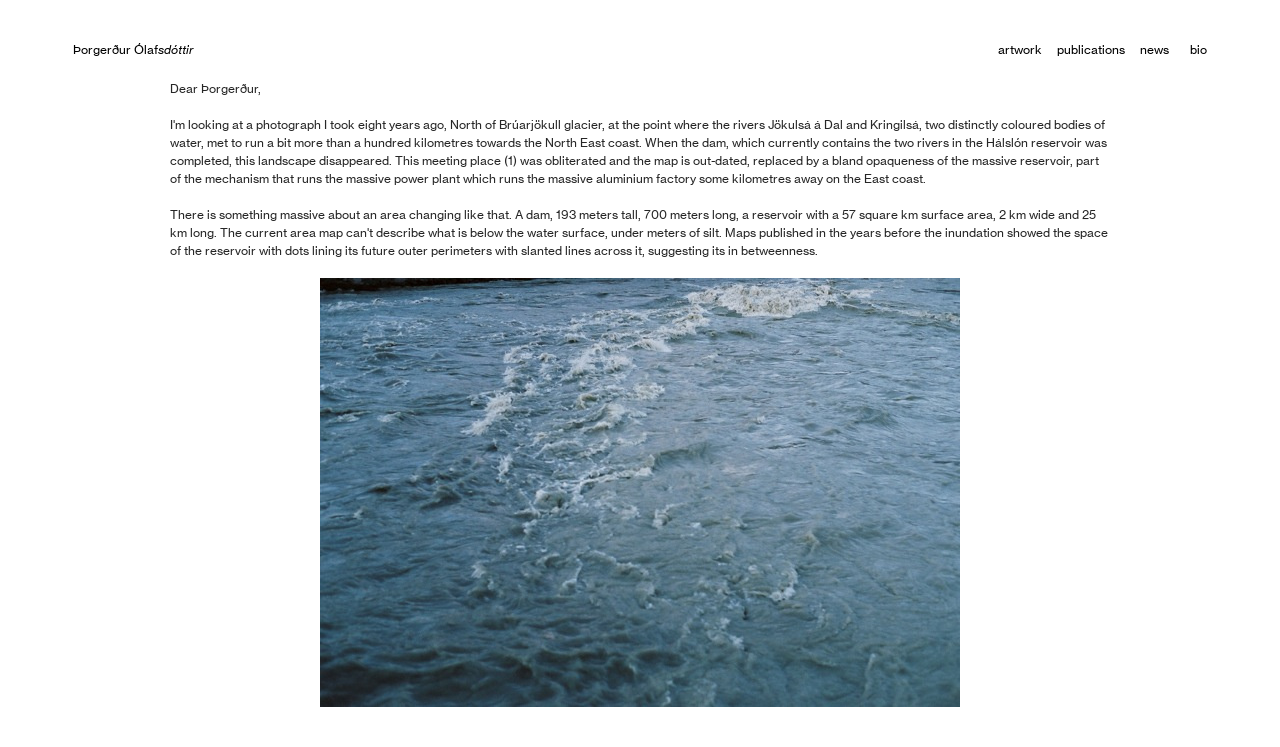

--- FILE ---
content_type: text/html; charset=UTF-8
request_url: https://thorgerdurolafsdottir.info/predictions
body_size: 35687
content:
<!DOCTYPE html>
<!-- 

        Running on cargo.site

-->
<html lang="en" data-predefined-style="true" data-css-presets="true" data-css-preset data-typography-preset>
	<head>
<script>
				var __cargo_context__ = 'live';
				var __cargo_js_ver__ = 'c=3521555348';
				var __cargo_maint__ = false;
				
				
			</script>
					<meta http-equiv="X-UA-Compatible" content="IE=edge,chrome=1">
		<meta http-equiv="Content-Type" content="text/html; charset=utf-8">
		<meta name="viewport" content="initial-scale=1.0, maximum-scale=1.0, user-scalable=no">
		
			<meta name="robots" content="index,follow">
		<title>predictions — olafsdottir</title>
		<meta name="description" content="Þorgerður Ólafsdóttir         artwork     publications     news       bio Dear Þorgerður, I'm looking at a photograph...">
				<meta name="twitter:card" content="summary_large_image">
		<meta name="twitter:title" content="predictions — olafsdottir">
		<meta name="twitter:description" content="Þorgerður Ólafsdóttir         artwork     publications     news       bio Dear Þorgerður, I'm looking at a photograph...">
		<meta name="twitter:image" content="https://freight.cargo.site/w/640/i/1977b600c2a26e7f38cb955ab02bbad8c3966d885fa1c40d4d49294b744c8fb9/1.jpeg">
		<meta property="og:locale" content="en_US">
		<meta property="og:title" content="predictions — olafsdottir">
		<meta property="og:description" content="Þorgerður Ólafsdóttir         artwork     publications     news       bio Dear Þorgerður, I'm looking at a photograph...">
		<meta property="og:url" content="https://thorgerdurolafsdottir.info/predictions">
		<meta property="og:image" content="https://freight.cargo.site/w/640/i/1977b600c2a26e7f38cb955ab02bbad8c3966d885fa1c40d4d49294b744c8fb9/1.jpeg">
		<meta property="og:type" content="website">

		<link rel="preconnect" href="https://static.cargo.site" crossorigin>
		<link rel="preconnect" href="https://freight.cargo.site" crossorigin>
				<link rel="preconnect" href="https://type.cargo.site" crossorigin>

		<!--<link rel="preload" href="https://static.cargo.site/assets/social/IconFont-Regular-0.9.3.woff2" as="font" type="font/woff" crossorigin>-->

		

		<link href="https://freight.cargo.site/t/original/i/ee1a5999228f938811bd1b2d3b3ddf479ec73a924f88583f0053e057b7244f2d/soltimi.ico" rel="shortcut icon">
		<link href="https://thorgerdurolafsdottir.info/rss" rel="alternate" type="application/rss+xml" title="olafsdottir feed">

		<link href="https://thorgerdurolafsdottir.info/stylesheet?c=3521555348&1760965258" id="member_stylesheet" rel="stylesheet" type="text/css" />
<style id="">@font-face{font-family:Icons;src:url(https://static.cargo.site/assets/social/IconFont-Regular-0.9.3.woff2);unicode-range:U+E000-E15C,U+F0000,U+FE0E}@font-face{font-family:Icons;src:url(https://static.cargo.site/assets/social/IconFont-Regular-0.9.3.woff2);font-weight:240;unicode-range:U+E000-E15C,U+F0000,U+FE0E}@font-face{font-family:Icons;src:url(https://static.cargo.site/assets/social/IconFont-Regular-0.9.3.woff2);unicode-range:U+E000-E15C,U+F0000,U+FE0E;font-weight:400}@font-face{font-family:Icons;src:url(https://static.cargo.site/assets/social/IconFont-Regular-0.9.3.woff2);unicode-range:U+E000-E15C,U+F0000,U+FE0E;font-weight:600}@font-face{font-family:Icons;src:url(https://static.cargo.site/assets/social/IconFont-Regular-0.9.3.woff2);unicode-range:U+E000-E15C,U+F0000,U+FE0E;font-weight:800}@font-face{font-family:Icons;src:url(https://static.cargo.site/assets/social/IconFont-Regular-0.9.3.woff2);unicode-range:U+E000-E15C,U+F0000,U+FE0E;font-style:italic}@font-face{font-family:Icons;src:url(https://static.cargo.site/assets/social/IconFont-Regular-0.9.3.woff2);unicode-range:U+E000-E15C,U+F0000,U+FE0E;font-weight:200;font-style:italic}@font-face{font-family:Icons;src:url(https://static.cargo.site/assets/social/IconFont-Regular-0.9.3.woff2);unicode-range:U+E000-E15C,U+F0000,U+FE0E;font-weight:400;font-style:italic}@font-face{font-family:Icons;src:url(https://static.cargo.site/assets/social/IconFont-Regular-0.9.3.woff2);unicode-range:U+E000-E15C,U+F0000,U+FE0E;font-weight:600;font-style:italic}@font-face{font-family:Icons;src:url(https://static.cargo.site/assets/social/IconFont-Regular-0.9.3.woff2);unicode-range:U+E000-E15C,U+F0000,U+FE0E;font-weight:800;font-style:italic}body.iconfont-loading,body.iconfont-loading *{color:transparent!important}body{-moz-osx-font-smoothing:grayscale;-webkit-font-smoothing:antialiased;-webkit-text-size-adjust:none}body.no-scroll{overflow:hidden}/*!
 * Content
 */.page{word-wrap:break-word}:focus{outline:0}.pointer-events-none{pointer-events:none}.pointer-events-auto{pointer-events:auto}.pointer-events-none .page_content .audio-player,.pointer-events-none .page_content .shop_product,.pointer-events-none .page_content a,.pointer-events-none .page_content audio,.pointer-events-none .page_content button,.pointer-events-none .page_content details,.pointer-events-none .page_content iframe,.pointer-events-none .page_content img,.pointer-events-none .page_content input,.pointer-events-none .page_content video{pointer-events:auto}.pointer-events-none .page_content *>a,.pointer-events-none .page_content>a{position:relative}s *{text-transform:inherit}#toolset{position:fixed;bottom:10px;right:10px;z-index:8}.mobile #toolset,.template_site_inframe #toolset{display:none}#toolset a{display:block;height:24px;width:24px;margin:0;padding:0;text-decoration:none;background:rgba(0,0,0,.2)}#toolset a:hover{background:rgba(0,0,0,.8)}[data-adminview] #toolset a,[data-adminview] #toolset_admin a{background:rgba(0,0,0,.04);pointer-events:none;cursor:default}#toolset_admin a:active{background:rgba(0,0,0,.7)}#toolset_admin a svg>*{transform:scale(1.1) translate(0,-.5px);transform-origin:50% 50%}#toolset_admin a svg{pointer-events:none;width:100%!important;height:auto!important}#following-container{overflow:auto;-webkit-overflow-scrolling:touch}#following-container iframe{height:100%;width:100%;position:absolute;top:0;left:0;right:0;bottom:0}:root{--following-width:-400px;--following-animation-duration:450ms}@keyframes following-open{0%{transform:translateX(0)}100%{transform:translateX(var(--following-width))}}@keyframes following-open-inverse{0%{transform:translateX(0)}100%{transform:translateX(calc(-1 * var(--following-width)))}}@keyframes following-close{0%{transform:translateX(var(--following-width))}100%{transform:translateX(0)}}@keyframes following-close-inverse{0%{transform:translateX(calc(-1 * var(--following-width)))}100%{transform:translateX(0)}}body.animate-left{animation:following-open var(--following-animation-duration);animation-fill-mode:both;animation-timing-function:cubic-bezier(.24,1,.29,1)}#following-container.animate-left{animation:following-close-inverse var(--following-animation-duration);animation-fill-mode:both;animation-timing-function:cubic-bezier(.24,1,.29,1)}#following-container.animate-left #following-frame{animation:following-close var(--following-animation-duration);animation-fill-mode:both;animation-timing-function:cubic-bezier(.24,1,.29,1)}body.animate-right{animation:following-close var(--following-animation-duration);animation-fill-mode:both;animation-timing-function:cubic-bezier(.24,1,.29,1)}#following-container.animate-right{animation:following-open-inverse var(--following-animation-duration);animation-fill-mode:both;animation-timing-function:cubic-bezier(.24,1,.29,1)}#following-container.animate-right #following-frame{animation:following-open var(--following-animation-duration);animation-fill-mode:both;animation-timing-function:cubic-bezier(.24,1,.29,1)}.slick-slider{position:relative;display:block;-moz-box-sizing:border-box;box-sizing:border-box;-webkit-user-select:none;-moz-user-select:none;-ms-user-select:none;user-select:none;-webkit-touch-callout:none;-khtml-user-select:none;-ms-touch-action:pan-y;touch-action:pan-y;-webkit-tap-highlight-color:transparent}.slick-list{position:relative;display:block;overflow:hidden;margin:0;padding:0}.slick-list:focus{outline:0}.slick-list.dragging{cursor:pointer;cursor:hand}.slick-slider .slick-list,.slick-slider .slick-track{transform:translate3d(0,0,0);will-change:transform}.slick-track{position:relative;top:0;left:0;display:block}.slick-track:after,.slick-track:before{display:table;content:'';width:1px;height:1px;margin-top:-1px;margin-left:-1px}.slick-track:after{clear:both}.slick-loading .slick-track{visibility:hidden}.slick-slide{display:none;float:left;height:100%;min-height:1px}[dir=rtl] .slick-slide{float:right}.content .slick-slide img{display:inline-block}.content .slick-slide img:not(.image-zoom){cursor:pointer}.content .scrub .slick-list,.content .scrub .slick-slide img:not(.image-zoom){cursor:ew-resize}body.slideshow-scrub-dragging *{cursor:ew-resize!important}.content .slick-slide img:not([src]),.content .slick-slide img[src='']{width:100%;height:auto}.slick-slide.slick-loading img{display:none}.slick-slide.dragging img{pointer-events:none}.slick-initialized .slick-slide{display:block}.slick-loading .slick-slide{visibility:hidden}.slick-vertical .slick-slide{display:block;height:auto;border:1px solid transparent}.slick-arrow.slick-hidden{display:none}.slick-arrow{position:absolute;z-index:9;width:0;top:0;height:100%;cursor:pointer;will-change:opacity;-webkit-transition:opacity 333ms cubic-bezier(.4,0,.22,1);transition:opacity 333ms cubic-bezier(.4,0,.22,1)}.slick-arrow.hidden{opacity:0}.slick-arrow svg{position:absolute;width:36px;height:36px;top:0;left:0;right:0;bottom:0;margin:auto;transform:translate(.25px,.25px)}.slick-arrow svg.right-arrow{transform:translate(.25px,.25px) scaleX(-1)}.slick-arrow svg:active{opacity:.75}.slick-arrow svg .arrow-shape{fill:none!important;stroke:#fff;stroke-linecap:square}.slick-arrow svg .arrow-outline{fill:none!important;stroke-width:2.5px;stroke:rgba(0,0,0,.6);stroke-linecap:square}.slick-arrow.slick-next{right:0;text-align:right}.slick-next svg,.wallpaper-navigation .slick-next svg{margin-right:10px}.mobile .slick-next svg{margin-right:10px}.slick-arrow.slick-prev{text-align:left}.slick-prev svg,.wallpaper-navigation .slick-prev svg{margin-left:10px}.mobile .slick-prev svg{margin-left:10px}.loading_animation{display:none;vertical-align:middle;z-index:15;line-height:0;pointer-events:none;border-radius:100%}.loading_animation.hidden{display:none}.loading_animation.pulsing{opacity:0;display:inline-block;animation-delay:.1s;-webkit-animation-delay:.1s;-moz-animation-delay:.1s;animation-duration:12s;animation-iteration-count:infinite;animation:fade-pulse-in .5s ease-in-out;-moz-animation:fade-pulse-in .5s ease-in-out;-webkit-animation:fade-pulse-in .5s ease-in-out;-webkit-animation-fill-mode:forwards;-moz-animation-fill-mode:forwards;animation-fill-mode:forwards}.loading_animation.pulsing.no-delay{animation-delay:0s;-webkit-animation-delay:0s;-moz-animation-delay:0s}.loading_animation div{border-radius:100%}.loading_animation div svg{max-width:100%;height:auto}.loading_animation div,.loading_animation div svg{width:20px;height:20px}.loading_animation.full-width svg{width:100%;height:auto}.loading_animation.full-width.big svg{width:100px;height:100px}.loading_animation div svg>*{fill:#ccc}.loading_animation div{-webkit-animation:spin-loading 12s ease-out;-webkit-animation-iteration-count:infinite;-moz-animation:spin-loading 12s ease-out;-moz-animation-iteration-count:infinite;animation:spin-loading 12s ease-out;animation-iteration-count:infinite}.loading_animation.hidden{display:none}[data-backdrop] .loading_animation{position:absolute;top:15px;left:15px;z-index:99}.loading_animation.position-absolute.middle{top:calc(50% - 10px);left:calc(50% - 10px)}.loading_animation.position-absolute.topleft{top:0;left:0}.loading_animation.position-absolute.middleright{top:calc(50% - 10px);right:1rem}.loading_animation.position-absolute.middleleft{top:calc(50% - 10px);left:1rem}.loading_animation.gray div svg>*{fill:#999}.loading_animation.gray-dark div svg>*{fill:#666}.loading_animation.gray-darker div svg>*{fill:#555}.loading_animation.gray-light div svg>*{fill:#ccc}.loading_animation.white div svg>*{fill:rgba(255,255,255,.85)}.loading_animation.blue div svg>*{fill:#698fff}.loading_animation.inline{display:inline-block;margin-bottom:.5ex}.loading_animation.inline.left{margin-right:.5ex}@-webkit-keyframes fade-pulse-in{0%{opacity:0}50%{opacity:.5}100%{opacity:1}}@-moz-keyframes fade-pulse-in{0%{opacity:0}50%{opacity:.5}100%{opacity:1}}@keyframes fade-pulse-in{0%{opacity:0}50%{opacity:.5}100%{opacity:1}}@-webkit-keyframes pulsate{0%{opacity:1}50%{opacity:0}100%{opacity:1}}@-moz-keyframes pulsate{0%{opacity:1}50%{opacity:0}100%{opacity:1}}@keyframes pulsate{0%{opacity:1}50%{opacity:0}100%{opacity:1}}@-webkit-keyframes spin-loading{0%{transform:rotate(0)}9%{transform:rotate(1050deg)}18%{transform:rotate(-1090deg)}20%{transform:rotate(-1080deg)}23%{transform:rotate(-1080deg)}28%{transform:rotate(-1095deg)}29%{transform:rotate(-1065deg)}34%{transform:rotate(-1080deg)}35%{transform:rotate(-1050deg)}40%{transform:rotate(-1065deg)}41%{transform:rotate(-1035deg)}44%{transform:rotate(-1035deg)}47%{transform:rotate(-2160deg)}50%{transform:rotate(-2160deg)}56%{transform:rotate(45deg)}60%{transform:rotate(45deg)}80%{transform:rotate(6120deg)}100%{transform:rotate(0)}}@keyframes spin-loading{0%{transform:rotate(0)}9%{transform:rotate(1050deg)}18%{transform:rotate(-1090deg)}20%{transform:rotate(-1080deg)}23%{transform:rotate(-1080deg)}28%{transform:rotate(-1095deg)}29%{transform:rotate(-1065deg)}34%{transform:rotate(-1080deg)}35%{transform:rotate(-1050deg)}40%{transform:rotate(-1065deg)}41%{transform:rotate(-1035deg)}44%{transform:rotate(-1035deg)}47%{transform:rotate(-2160deg)}50%{transform:rotate(-2160deg)}56%{transform:rotate(45deg)}60%{transform:rotate(45deg)}80%{transform:rotate(6120deg)}100%{transform:rotate(0)}}[grid-row]{align-items:flex-start;box-sizing:border-box;display:-webkit-box;display:-webkit-flex;display:-ms-flexbox;display:flex;-webkit-flex-wrap:wrap;-ms-flex-wrap:wrap;flex-wrap:wrap}[grid-col]{box-sizing:border-box}[grid-row] [grid-col].empty:after{content:"\0000A0";cursor:text}body.mobile[data-adminview=content-editproject] [grid-row] [grid-col].empty:after{display:none}[grid-col=auto]{-webkit-box-flex:1;-webkit-flex:1;-ms-flex:1;flex:1}[grid-col=x12]{width:100%}[grid-col=x11]{width:50%}[grid-col=x10]{width:33.33%}[grid-col=x9]{width:25%}[grid-col=x8]{width:20%}[grid-col=x7]{width:16.666666667%}[grid-col=x6]{width:14.285714286%}[grid-col=x5]{width:12.5%}[grid-col=x4]{width:11.111111111%}[grid-col=x3]{width:10%}[grid-col=x2]{width:9.090909091%}[grid-col=x1]{width:8.333333333%}[grid-col="1"]{width:8.33333%}[grid-col="2"]{width:16.66667%}[grid-col="3"]{width:25%}[grid-col="4"]{width:33.33333%}[grid-col="5"]{width:41.66667%}[grid-col="6"]{width:50%}[grid-col="7"]{width:58.33333%}[grid-col="8"]{width:66.66667%}[grid-col="9"]{width:75%}[grid-col="10"]{width:83.33333%}[grid-col="11"]{width:91.66667%}[grid-col="12"]{width:100%}body.mobile [grid-responsive] [grid-col]{width:100%;-webkit-box-flex:none;-webkit-flex:none;-ms-flex:none;flex:none}[data-ce-host=true][contenteditable=true] [grid-pad]{pointer-events:none}[data-ce-host=true][contenteditable=true] [grid-pad]>*{pointer-events:auto}[grid-pad="0"]{padding:0}[grid-pad="0.25"]{padding:.125rem}[grid-pad="0.5"]{padding:.25rem}[grid-pad="0.75"]{padding:.375rem}[grid-pad="1"]{padding:.5rem}[grid-pad="1.25"]{padding:.625rem}[grid-pad="1.5"]{padding:.75rem}[grid-pad="1.75"]{padding:.875rem}[grid-pad="2"]{padding:1rem}[grid-pad="2.5"]{padding:1.25rem}[grid-pad="3"]{padding:1.5rem}[grid-pad="3.5"]{padding:1.75rem}[grid-pad="4"]{padding:2rem}[grid-pad="5"]{padding:2.5rem}[grid-pad="6"]{padding:3rem}[grid-pad="7"]{padding:3.5rem}[grid-pad="8"]{padding:4rem}[grid-pad="9"]{padding:4.5rem}[grid-pad="10"]{padding:5rem}[grid-gutter="0"]{margin:0}[grid-gutter="0.5"]{margin:-.25rem}[grid-gutter="1"]{margin:-.5rem}[grid-gutter="1.5"]{margin:-.75rem}[grid-gutter="2"]{margin:-1rem}[grid-gutter="2.5"]{margin:-1.25rem}[grid-gutter="3"]{margin:-1.5rem}[grid-gutter="3.5"]{margin:-1.75rem}[grid-gutter="4"]{margin:-2rem}[grid-gutter="5"]{margin:-2.5rem}[grid-gutter="6"]{margin:-3rem}[grid-gutter="7"]{margin:-3.5rem}[grid-gutter="8"]{margin:-4rem}[grid-gutter="10"]{margin:-5rem}[grid-gutter="12"]{margin:-6rem}[grid-gutter="14"]{margin:-7rem}[grid-gutter="16"]{margin:-8rem}[grid-gutter="18"]{margin:-9rem}[grid-gutter="20"]{margin:-10rem}small{max-width:100%;text-decoration:inherit}img:not([src]),img[src='']{outline:1px solid rgba(177,177,177,.4);outline-offset:-1px;content:url([data-uri])}img.image-zoom{cursor:-webkit-zoom-in;cursor:-moz-zoom-in;cursor:zoom-in}#imprimatur{color:#333;font-size:10px;font-family:-apple-system,BlinkMacSystemFont,"Segoe UI",Roboto,Oxygen,Ubuntu,Cantarell,"Open Sans","Helvetica Neue",sans-serif,"Sans Serif",Icons;/*!System*/position:fixed;opacity:.3;right:-28px;bottom:160px;transform:rotate(270deg);-ms-transform:rotate(270deg);-webkit-transform:rotate(270deg);z-index:8;text-transform:uppercase;color:#999;opacity:.5;padding-bottom:2px;text-decoration:none}.mobile #imprimatur{display:none}bodycopy cargo-link a{font-family:-apple-system,BlinkMacSystemFont,"Segoe UI",Roboto,Oxygen,Ubuntu,Cantarell,"Open Sans","Helvetica Neue",sans-serif,"Sans Serif",Icons;/*!System*/font-size:12px;font-style:normal;font-weight:400;transform:rotate(270deg);text-decoration:none;position:fixed!important;right:-27px;bottom:100px;text-decoration:none;letter-spacing:normal;background:0 0;border:0;border-bottom:0;outline:0}/*! PhotoSwipe Default UI CSS by Dmitry Semenov | photoswipe.com | MIT license */.pswp--has_mouse .pswp__button--arrow--left,.pswp--has_mouse .pswp__button--arrow--right,.pswp__ui{visibility:visible}.pswp--minimal--dark .pswp__top-bar,.pswp__button{background:0 0}.pswp,.pswp__bg,.pswp__container,.pswp__img--placeholder,.pswp__zoom-wrap,.quick-view-navigation{-webkit-backface-visibility:hidden}.pswp__button{cursor:pointer;opacity:1;-webkit-appearance:none;transition:opacity .2s;-webkit-box-shadow:none;box-shadow:none}.pswp__button-close>svg{top:10px;right:10px;margin-left:auto}.pswp--touch .quick-view-navigation{display:none}.pswp__ui{-webkit-font-smoothing:auto;opacity:1;z-index:1550}.quick-view-navigation{will-change:opacity;-webkit-transition:opacity 333ms cubic-bezier(.4,0,.22,1);transition:opacity 333ms cubic-bezier(.4,0,.22,1)}.quick-view-navigation .pswp__group .pswp__button{pointer-events:auto}.pswp__button>svg{position:absolute;width:36px;height:36px}.quick-view-navigation .pswp__group:active svg{opacity:.75}.pswp__button svg .shape-shape{fill:#fff}.pswp__button svg .shape-outline{fill:#000}.pswp__button-prev>svg{top:0;bottom:0;left:10px;margin:auto}.pswp__button-next>svg{top:0;bottom:0;right:10px;margin:auto}.quick-view-navigation .pswp__group .pswp__button-prev{position:absolute;left:0;top:0;width:0;height:100%}.quick-view-navigation .pswp__group .pswp__button-next{position:absolute;right:0;top:0;width:0;height:100%}.quick-view-navigation .close-button,.quick-view-navigation .left-arrow,.quick-view-navigation .right-arrow{transform:translate(.25px,.25px)}.quick-view-navigation .right-arrow{transform:translate(.25px,.25px) scaleX(-1)}.pswp__button svg .shape-outline{fill:transparent!important;stroke:#000;stroke-width:2.5px;stroke-linecap:square}.pswp__button svg .shape-shape{fill:transparent!important;stroke:#fff;stroke-width:1.5px;stroke-linecap:square}.pswp__bg,.pswp__scroll-wrap,.pswp__zoom-wrap{width:100%;position:absolute}.quick-view-navigation .pswp__group .pswp__button-close{margin:0}.pswp__container,.pswp__item,.pswp__zoom-wrap{right:0;bottom:0;top:0;position:absolute;left:0}.pswp__ui--hidden .pswp__button{opacity:.001}.pswp__ui--hidden .pswp__button,.pswp__ui--hidden .pswp__button *{pointer-events:none}.pswp .pswp__ui.pswp__ui--displaynone{display:none}.pswp__element--disabled{display:none!important}/*! PhotoSwipe main CSS by Dmitry Semenov | photoswipe.com | MIT license */.pswp{position:fixed;display:none;height:100%;width:100%;top:0;left:0;right:0;bottom:0;margin:auto;-ms-touch-action:none;touch-action:none;z-index:9999999;-webkit-text-size-adjust:100%;line-height:initial;letter-spacing:initial;outline:0}.pswp img{max-width:none}.pswp--zoom-disabled .pswp__img{cursor:default!important}.pswp--animate_opacity{opacity:.001;will-change:opacity;-webkit-transition:opacity 333ms cubic-bezier(.4,0,.22,1);transition:opacity 333ms cubic-bezier(.4,0,.22,1)}.pswp--open{display:block}.pswp--zoom-allowed .pswp__img{cursor:-webkit-zoom-in;cursor:-moz-zoom-in;cursor:zoom-in}.pswp--zoomed-in .pswp__img{cursor:-webkit-grab;cursor:-moz-grab;cursor:grab}.pswp--dragging .pswp__img{cursor:-webkit-grabbing;cursor:-moz-grabbing;cursor:grabbing}.pswp__bg{left:0;top:0;height:100%;opacity:0;transform:translateZ(0);will-change:opacity}.pswp__scroll-wrap{left:0;top:0;height:100%}.pswp__container,.pswp__zoom-wrap{-ms-touch-action:none;touch-action:none}.pswp__container,.pswp__img{-webkit-user-select:none;-moz-user-select:none;-ms-user-select:none;user-select:none;-webkit-tap-highlight-color:transparent;-webkit-touch-callout:none}.pswp__zoom-wrap{-webkit-transform-origin:left top;-ms-transform-origin:left top;transform-origin:left top;-webkit-transition:-webkit-transform 222ms cubic-bezier(.4,0,.22,1);transition:transform 222ms cubic-bezier(.4,0,.22,1)}.pswp__bg{-webkit-transition:opacity 222ms cubic-bezier(.4,0,.22,1);transition:opacity 222ms cubic-bezier(.4,0,.22,1)}.pswp--animated-in .pswp__bg,.pswp--animated-in .pswp__zoom-wrap{-webkit-transition:none;transition:none}.pswp--hide-overflow .pswp__scroll-wrap,.pswp--hide-overflow.pswp{overflow:hidden}.pswp__img{position:absolute;width:auto;height:auto;top:0;left:0}.pswp__img--placeholder--blank{background:#222}.pswp--ie .pswp__img{width:100%!important;height:auto!important;left:0;top:0}.pswp__ui--idle{opacity:0}.pswp__error-msg{position:absolute;left:0;top:50%;width:100%;text-align:center;font-size:14px;line-height:16px;margin-top:-8px;color:#ccc}.pswp__error-msg a{color:#ccc;text-decoration:underline}.pswp__error-msg{font-family:-apple-system,BlinkMacSystemFont,"Segoe UI",Roboto,Oxygen,Ubuntu,Cantarell,"Open Sans","Helvetica Neue",sans-serif}.quick-view.mouse-down .iframe-item{pointer-events:none!important}.quick-view-caption-positioner{pointer-events:none;width:100%;height:100%}.quick-view-caption-wrapper{margin:auto;position:absolute;bottom:0;left:0;right:0}.quick-view-horizontal-align-left .quick-view-caption-wrapper{margin-left:0}.quick-view-horizontal-align-right .quick-view-caption-wrapper{margin-right:0}[data-quick-view-caption]{transition:.1s opacity ease-in-out;position:absolute;bottom:0;left:0;right:0}.quick-view-horizontal-align-left [data-quick-view-caption]{text-align:left}.quick-view-horizontal-align-right [data-quick-view-caption]{text-align:right}.quick-view-caption{transition:.1s opacity ease-in-out}.quick-view-caption>*{display:inline-block}.quick-view-caption *{pointer-events:auto}.quick-view-caption.hidden{opacity:0}.shop_product .dropdown_wrapper{flex:0 0 100%;position:relative}.shop_product select{appearance:none;-moz-appearance:none;-webkit-appearance:none;outline:0;-webkit-font-smoothing:antialiased;-moz-osx-font-smoothing:grayscale;cursor:pointer;border-radius:0;white-space:nowrap;overflow:hidden!important;text-overflow:ellipsis}.shop_product select.dropdown::-ms-expand{display:none}.shop_product a{cursor:pointer;border-bottom:none;text-decoration:none}.shop_product a.out-of-stock{pointer-events:none}body.audio-player-dragging *{cursor:ew-resize!important}.audio-player{display:inline-flex;flex:1 0 calc(100% - 2px);width:calc(100% - 2px)}.audio-player .button{height:100%;flex:0 0 3.3rem;display:flex}.audio-player .separator{left:3.3rem;height:100%}.audio-player .buffer{width:0%;height:100%;transition:left .3s linear,width .3s linear}.audio-player.seeking .buffer{transition:left 0s,width 0s}.audio-player.seeking{user-select:none;-webkit-user-select:none;cursor:ew-resize}.audio-player.seeking *{user-select:none;-webkit-user-select:none;cursor:ew-resize}.audio-player .bar{overflow:hidden;display:flex;justify-content:space-between;align-content:center;flex-grow:1}.audio-player .progress{width:0%;height:100%;transition:width .3s linear}.audio-player.seeking .progress{transition:width 0s}.audio-player .pause,.audio-player .play{cursor:pointer;height:100%}.audio-player .note-icon{margin:auto 0;order:2;flex:0 1 auto}.audio-player .title{white-space:nowrap;overflow:hidden;text-overflow:ellipsis;pointer-events:none;user-select:none;padding:.5rem 0 .5rem 1rem;margin:auto auto auto 0;flex:0 3 auto;min-width:0;width:100%}.audio-player .total-time{flex:0 1 auto;margin:auto 0}.audio-player .current-time,.audio-player .play-text{flex:0 1 auto;margin:auto 0}.audio-player .stream-anim{user-select:none;margin:auto auto auto 0}.audio-player .stream-anim span{display:inline-block}.audio-player .buffer,.audio-player .current-time,.audio-player .note-svg,.audio-player .play-text,.audio-player .separator,.audio-player .total-time{user-select:none;pointer-events:none}.audio-player .buffer,.audio-player .play-text,.audio-player .progress{position:absolute}.audio-player,.audio-player .bar,.audio-player .button,.audio-player .current-time,.audio-player .note-icon,.audio-player .pause,.audio-player .play,.audio-player .total-time{position:relative}body.mobile .audio-player,body.mobile .audio-player *{-webkit-touch-callout:none}#standalone-admin-frame{border:0;width:400px;position:absolute;right:0;top:0;height:100vh;z-index:99}body[standalone-admin=true] #standalone-admin-frame{transform:translate(0,0)}body[standalone-admin=true] .main_container{width:calc(100% - 400px)}body[standalone-admin=false] #standalone-admin-frame{transform:translate(100%,0)}body[standalone-admin=false] .main_container{width:100%}.toggle_standaloneAdmin{position:fixed;top:0;right:400px;height:40px;width:40px;z-index:999;cursor:pointer;background-color:rgba(0,0,0,.4)}.toggle_standaloneAdmin:active{opacity:.7}body[standalone-admin=false] .toggle_standaloneAdmin{right:0}.toggle_standaloneAdmin *{color:#fff;fill:#fff}.toggle_standaloneAdmin svg{padding:6px;width:100%;height:100%;opacity:.85}body[standalone-admin=false] .toggle_standaloneAdmin #close,body[standalone-admin=true] .toggle_standaloneAdmin #backdropsettings{display:none}.toggle_standaloneAdmin>div{width:100%;height:100%}#admin_toggle_button{position:fixed;top:50%;transform:translate(0,-50%);right:400px;height:36px;width:12px;z-index:999;cursor:pointer;background-color:rgba(0,0,0,.09);padding-left:2px;margin-right:5px}#admin_toggle_button .bar{content:'';background:rgba(0,0,0,.09);position:fixed;width:5px;bottom:0;top:0;z-index:10}#admin_toggle_button:active{background:rgba(0,0,0,.065)}#admin_toggle_button *{color:#fff;fill:#fff}#admin_toggle_button svg{padding:0;width:16px;height:36px;margin-left:1px;opacity:1}#admin_toggle_button svg *{fill:#fff;opacity:1}#admin_toggle_button[data-state=closed] .toggle_admin_close{display:none}#admin_toggle_button[data-state=closed],#admin_toggle_button[data-state=closed] .toggle_admin_open{width:20px;cursor:pointer;margin:0}#admin_toggle_button[data-state=closed] svg{margin-left:2px}#admin_toggle_button[data-state=open] .toggle_admin_open{display:none}select,select *{text-rendering:auto!important}b b{font-weight:inherit}*{-webkit-box-sizing:border-box;-moz-box-sizing:border-box;box-sizing:border-box}customhtml>*{position:relative;z-index:10}body,html{min-height:100vh;margin:0;padding:0}html{touch-action:manipulation;position:relative;background-color:#fff}.main_container{min-height:100vh;width:100%;overflow:hidden}.container{display:-webkit-box;display:-webkit-flex;display:-moz-box;display:-ms-flexbox;display:flex;-webkit-flex-wrap:wrap;-moz-flex-wrap:wrap;-ms-flex-wrap:wrap;flex-wrap:wrap;max-width:100%;width:100%;overflow:visible}.container{align-items:flex-start;-webkit-align-items:flex-start}.page{z-index:2}.page ul li>text-limit{display:block}.content,.content_container,.pinned{-webkit-flex:1 0 auto;-moz-flex:1 0 auto;-ms-flex:1 0 auto;flex:1 0 auto;max-width:100%}.content_container{width:100%}.content_container.full_height{min-height:100vh}.page_background{position:absolute;top:0;left:0;width:100%;height:100%}.page_container{position:relative;overflow:visible;width:100%}.backdrop{position:absolute;top:0;z-index:1;width:100%;height:100%;max-height:100vh}.backdrop>div{position:absolute;top:0;left:0;width:100%;height:100%;-webkit-backface-visibility:hidden;backface-visibility:hidden;transform:translate3d(0,0,0);contain:strict}[data-backdrop].backdrop>div[data-overflowing]{max-height:100vh;position:absolute;top:0;left:0}body.mobile [split-responsive]{display:flex;flex-direction:column}body.mobile [split-responsive] .container{width:100%;order:2}body.mobile [split-responsive] .backdrop{position:relative;height:50vh;width:100%;order:1}body.mobile [split-responsive] [data-auxiliary].backdrop{position:absolute;height:50vh;width:100%;order:1}.page{position:relative;z-index:2}img[data-align=left]{float:left}img[data-align=right]{float:right}[data-rotation]{transform-origin:center center}.content .page_content:not([contenteditable=true]) [data-draggable]{pointer-events:auto!important;backface-visibility:hidden}.preserve-3d{-moz-transform-style:preserve-3d;transform-style:preserve-3d}.content .page_content:not([contenteditable=true]) [data-draggable] iframe{pointer-events:none!important}.dragging-active iframe{pointer-events:none!important}.content .page_content:not([contenteditable=true]) [data-draggable]:active{opacity:1}.content .scroll-transition-fade{transition:transform 1s ease-in-out,opacity .8s ease-in-out}.content .scroll-transition-fade.below-viewport{opacity:0;transform:translateY(40px)}.mobile.full_width .page_container:not([split-layout]) .container_width{width:100%}[data-view=pinned_bottom] .bottom_pin_invisibility{visibility:hidden}.pinned{position:relative;width:100%}.pinned .page_container.accommodate:not(.fixed):not(.overlay){z-index:2}.pinned .page_container.overlay{position:absolute;z-index:4}.pinned .page_container.overlay.fixed{position:fixed}.pinned .page_container.overlay.fixed .page{max-height:100vh;-webkit-overflow-scrolling:touch}.pinned .page_container.overlay.fixed .page.allow-scroll{overflow-y:auto;overflow-x:hidden}.pinned .page_container.overlay.fixed .page.allow-scroll{align-items:flex-start;-webkit-align-items:flex-start}.pinned .page_container .page.allow-scroll::-webkit-scrollbar{width:0;background:0 0;display:none}.pinned.pinned_top .page_container.overlay{left:0;top:0}.pinned.pinned_bottom .page_container.overlay{left:0;bottom:0}div[data-container=set]:empty{margin-top:1px}.thumbnails{position:relative;z-index:1}[thumbnails=grid]{align-items:baseline}[thumbnails=justify] .thumbnail{box-sizing:content-box}[thumbnails][data-padding-zero] .thumbnail{margin-bottom:-1px}[thumbnails=montessori] .thumbnail{pointer-events:auto;position:absolute}[thumbnails] .thumbnail>a{display:block;text-decoration:none}[thumbnails=montessori]{height:0}[thumbnails][data-resizing],[thumbnails][data-resizing] *{cursor:nwse-resize}[thumbnails] .thumbnail .resize-handle{cursor:nwse-resize;width:26px;height:26px;padding:5px;position:absolute;opacity:.75;right:-1px;bottom:-1px;z-index:100}[thumbnails][data-resizing] .resize-handle{display:none}[thumbnails] .thumbnail .resize-handle svg{position:absolute;top:0;left:0}[thumbnails] .thumbnail .resize-handle:hover{opacity:1}[data-can-move].thumbnail .resize-handle svg .resize_path_outline{fill:#fff}[data-can-move].thumbnail .resize-handle svg .resize_path{fill:#000}[thumbnails=montessori] .thumbnail_sizer{height:0;width:100%;position:relative;padding-bottom:100%;pointer-events:none}[thumbnails] .thumbnail img{display:block;min-height:3px;margin-bottom:0}[thumbnails] .thumbnail img:not([src]),img[src=""]{margin:0!important;width:100%;min-height:3px;height:100%!important;position:absolute}[aspect-ratio="1x1"].thumb_image{height:0;padding-bottom:100%;overflow:hidden}[aspect-ratio="4x3"].thumb_image{height:0;padding-bottom:75%;overflow:hidden}[aspect-ratio="16x9"].thumb_image{height:0;padding-bottom:56.25%;overflow:hidden}[thumbnails] .thumb_image{width:100%;position:relative}[thumbnails][thumbnail-vertical-align=top]{align-items:flex-start}[thumbnails][thumbnail-vertical-align=middle]{align-items:center}[thumbnails][thumbnail-vertical-align=bottom]{align-items:baseline}[thumbnails][thumbnail-horizontal-align=left]{justify-content:flex-start}[thumbnails][thumbnail-horizontal-align=middle]{justify-content:center}[thumbnails][thumbnail-horizontal-align=right]{justify-content:flex-end}.thumb_image.default_image>svg{position:absolute;top:0;left:0;bottom:0;right:0;width:100%;height:100%}.thumb_image.default_image{outline:1px solid #ccc;outline-offset:-1px;position:relative}.mobile.full_width [data-view=Thumbnail] .thumbnails_width{width:100%}.content [data-draggable] a:active,.content [data-draggable] img:active{opacity:initial}.content .draggable-dragging{opacity:initial}[data-draggable].draggable_visible{visibility:visible}[data-draggable].draggable_hidden{visibility:hidden}.gallery_card [data-draggable],.marquee [data-draggable]{visibility:inherit}[data-draggable]{visibility:visible;background-color:rgba(0,0,0,.003)}#site_menu_panel_container .image-gallery:not(.initialized){height:0;padding-bottom:100%;min-height:initial}.image-gallery:not(.initialized){min-height:100vh;visibility:hidden;width:100%}.image-gallery .gallery_card img{display:block;width:100%;height:auto}.image-gallery .gallery_card{transform-origin:center}.image-gallery .gallery_card.dragging{opacity:.1;transform:initial!important}.image-gallery:not([image-gallery=slideshow]) .gallery_card iframe:only-child,.image-gallery:not([image-gallery=slideshow]) .gallery_card video:only-child{width:100%;height:100%;top:0;left:0;position:absolute}.image-gallery[image-gallery=slideshow] .gallery_card video[muted][autoplay]:not([controls]),.image-gallery[image-gallery=slideshow] .gallery_card video[muted][data-autoplay]:not([controls]){pointer-events:none}.image-gallery [image-gallery-pad="0"] video:only-child{object-fit:cover;height:calc(100% + 1px)}div.image-gallery>a,div.image-gallery>iframe,div.image-gallery>img,div.image-gallery>video{display:none}[image-gallery-row]{align-items:flex-start;box-sizing:border-box;display:-webkit-box;display:-webkit-flex;display:-ms-flexbox;display:flex;-webkit-flex-wrap:wrap;-ms-flex-wrap:wrap;flex-wrap:wrap}.image-gallery .gallery_card_image{width:100%;position:relative}[data-predefined-style=true] .image-gallery a.gallery_card{display:block;border:none}[image-gallery-col]{box-sizing:border-box}[image-gallery-col=x12]{width:100%}[image-gallery-col=x11]{width:50%}[image-gallery-col=x10]{width:33.33%}[image-gallery-col=x9]{width:25%}[image-gallery-col=x8]{width:20%}[image-gallery-col=x7]{width:16.666666667%}[image-gallery-col=x6]{width:14.285714286%}[image-gallery-col=x5]{width:12.5%}[image-gallery-col=x4]{width:11.111111111%}[image-gallery-col=x3]{width:10%}[image-gallery-col=x2]{width:9.090909091%}[image-gallery-col=x1]{width:8.333333333%}.content .page_content [image-gallery-pad].image-gallery{pointer-events:none}.content .page_content [image-gallery-pad].image-gallery .gallery_card_image>*,.content .page_content [image-gallery-pad].image-gallery .gallery_image_caption{pointer-events:auto}.content .page_content [image-gallery-pad="0"]{padding:0}.content .page_content [image-gallery-pad="0.25"]{padding:.125rem}.content .page_content [image-gallery-pad="0.5"]{padding:.25rem}.content .page_content [image-gallery-pad="0.75"]{padding:.375rem}.content .page_content [image-gallery-pad="1"]{padding:.5rem}.content .page_content [image-gallery-pad="1.25"]{padding:.625rem}.content .page_content [image-gallery-pad="1.5"]{padding:.75rem}.content .page_content [image-gallery-pad="1.75"]{padding:.875rem}.content .page_content [image-gallery-pad="2"]{padding:1rem}.content .page_content [image-gallery-pad="2.5"]{padding:1.25rem}.content .page_content [image-gallery-pad="3"]{padding:1.5rem}.content .page_content [image-gallery-pad="3.5"]{padding:1.75rem}.content .page_content [image-gallery-pad="4"]{padding:2rem}.content .page_content [image-gallery-pad="5"]{padding:2.5rem}.content .page_content [image-gallery-pad="6"]{padding:3rem}.content .page_content [image-gallery-pad="7"]{padding:3.5rem}.content .page_content [image-gallery-pad="8"]{padding:4rem}.content .page_content [image-gallery-pad="9"]{padding:4.5rem}.content .page_content [image-gallery-pad="10"]{padding:5rem}.content .page_content [image-gallery-gutter="0"]{margin:0}.content .page_content [image-gallery-gutter="0.5"]{margin:-.25rem}.content .page_content [image-gallery-gutter="1"]{margin:-.5rem}.content .page_content [image-gallery-gutter="1.5"]{margin:-.75rem}.content .page_content [image-gallery-gutter="2"]{margin:-1rem}.content .page_content [image-gallery-gutter="2.5"]{margin:-1.25rem}.content .page_content [image-gallery-gutter="3"]{margin:-1.5rem}.content .page_content [image-gallery-gutter="3.5"]{margin:-1.75rem}.content .page_content [image-gallery-gutter="4"]{margin:-2rem}.content .page_content [image-gallery-gutter="5"]{margin:-2.5rem}.content .page_content [image-gallery-gutter="6"]{margin:-3rem}.content .page_content [image-gallery-gutter="7"]{margin:-3.5rem}.content .page_content [image-gallery-gutter="8"]{margin:-4rem}.content .page_content [image-gallery-gutter="10"]{margin:-5rem}.content .page_content [image-gallery-gutter="12"]{margin:-6rem}.content .page_content [image-gallery-gutter="14"]{margin:-7rem}.content .page_content [image-gallery-gutter="16"]{margin:-8rem}.content .page_content [image-gallery-gutter="18"]{margin:-9rem}.content .page_content [image-gallery-gutter="20"]{margin:-10rem}[image-gallery=slideshow]:not(.initialized)>*{min-height:1px;opacity:0;min-width:100%}[image-gallery=slideshow][data-constrained-by=height] [image-gallery-vertical-align].slick-track{align-items:flex-start}[image-gallery=slideshow] img.image-zoom:active{opacity:initial}[image-gallery=slideshow].slick-initialized .gallery_card{pointer-events:none}[image-gallery=slideshow].slick-initialized .gallery_card.slick-current{pointer-events:auto}[image-gallery=slideshow] .gallery_card:not(.has_caption){line-height:0}.content .page_content [image-gallery=slideshow].image-gallery>*{pointer-events:auto}.content [image-gallery=slideshow].image-gallery.slick-initialized .gallery_card{overflow:hidden;margin:0;display:flex;flex-flow:row wrap;flex-shrink:0}.content [image-gallery=slideshow].image-gallery.slick-initialized .gallery_card.slick-current{overflow:visible}[image-gallery=slideshow] .gallery_image_caption{opacity:1;transition:opacity .3s;-webkit-transition:opacity .3s;width:100%;margin-left:auto;margin-right:auto;clear:both}[image-gallery-horizontal-align=left] .gallery_image_caption{text-align:left}[image-gallery-horizontal-align=middle] .gallery_image_caption{text-align:center}[image-gallery-horizontal-align=right] .gallery_image_caption{text-align:right}[image-gallery=slideshow][data-slideshow-in-transition] .gallery_image_caption{opacity:0;transition:opacity .3s;-webkit-transition:opacity .3s}[image-gallery=slideshow] .gallery_card_image{width:initial;margin:0;display:inline-block}[image-gallery=slideshow] .gallery_card img{margin:0;display:block}[image-gallery=slideshow][data-exploded]{align-items:flex-start;box-sizing:border-box;display:-webkit-box;display:-webkit-flex;display:-ms-flexbox;display:flex;-webkit-flex-wrap:wrap;-ms-flex-wrap:wrap;flex-wrap:wrap;justify-content:flex-start;align-content:flex-start}[image-gallery=slideshow][data-exploded] .gallery_card{padding:1rem;width:16.666%}[image-gallery=slideshow][data-exploded] .gallery_card_image{height:0;display:block;width:100%}[image-gallery=grid]{align-items:baseline}[image-gallery=grid] .gallery_card.has_caption .gallery_card_image{display:block}[image-gallery=grid] [image-gallery-pad="0"].gallery_card{margin-bottom:-1px}[image-gallery=grid] .gallery_card img{margin:0}[image-gallery=columns] .gallery_card img{margin:0}[image-gallery=justify]{align-items:flex-start}[image-gallery=justify] .gallery_card img{margin:0}[image-gallery=montessori][image-gallery-row]{display:block}[image-gallery=montessori] a.gallery_card,[image-gallery=montessori] div.gallery_card{position:absolute;pointer-events:auto}[image-gallery=montessori][data-can-move] .gallery_card,[image-gallery=montessori][data-can-move] .gallery_card .gallery_card_image,[image-gallery=montessori][data-can-move] .gallery_card .gallery_card_image>*{cursor:move}[image-gallery=montessori]{position:relative;height:0}[image-gallery=freeform] .gallery_card{position:relative}[image-gallery=freeform] [image-gallery-pad="0"].gallery_card{margin-bottom:-1px}[image-gallery-vertical-align]{display:flex;flex-flow:row wrap}[image-gallery-vertical-align].slick-track{display:flex;flex-flow:row nowrap}.image-gallery .slick-list{margin-bottom:-.3px}[image-gallery-vertical-align=top]{align-content:flex-start;align-items:flex-start}[image-gallery-vertical-align=middle]{align-items:center;align-content:center}[image-gallery-vertical-align=bottom]{align-content:flex-end;align-items:flex-end}[image-gallery-horizontal-align=left]{justify-content:flex-start}[image-gallery-horizontal-align=middle]{justify-content:center}[image-gallery-horizontal-align=right]{justify-content:flex-end}.image-gallery[data-resizing],.image-gallery[data-resizing] *{cursor:nwse-resize!important}.image-gallery .gallery_card .resize-handle,.image-gallery .gallery_card .resize-handle *{cursor:nwse-resize!important}.image-gallery .gallery_card .resize-handle{width:26px;height:26px;padding:5px;position:absolute;opacity:.75;right:-1px;bottom:-1px;z-index:10}.image-gallery[data-resizing] .resize-handle{display:none}.image-gallery .gallery_card .resize-handle svg{cursor:nwse-resize!important;position:absolute;top:0;left:0}.image-gallery .gallery_card .resize-handle:hover{opacity:1}[data-can-move].gallery_card .resize-handle svg .resize_path_outline{fill:#fff}[data-can-move].gallery_card .resize-handle svg .resize_path{fill:#000}[image-gallery=montessori] .thumbnail_sizer{height:0;width:100%;position:relative;padding-bottom:100%;pointer-events:none}#site_menu_button{display:block;text-decoration:none;pointer-events:auto;z-index:9;vertical-align:top;cursor:pointer;box-sizing:content-box;font-family:Icons}#site_menu_button.custom_icon{padding:0;line-height:0}#site_menu_button.custom_icon img{width:100%;height:auto}#site_menu_wrapper.disabled #site_menu_button{display:none}#site_menu_wrapper.mobile_only #site_menu_button{display:none}body.mobile #site_menu_wrapper.mobile_only:not(.disabled) #site_menu_button:not(.active){display:block}#site_menu_panel_container[data-type=cargo_menu] #site_menu_panel{display:block;position:fixed;top:0;right:0;bottom:0;left:0;z-index:10;cursor:default}.site_menu{pointer-events:auto;position:absolute;z-index:11;top:0;bottom:0;line-height:0;max-width:400px;min-width:300px;font-size:20px;text-align:left;background:rgba(20,20,20,.95);padding:20px 30px 90px 30px;overflow-y:auto;overflow-x:hidden;display:-webkit-box;display:-webkit-flex;display:-ms-flexbox;display:flex;-webkit-box-orient:vertical;-webkit-box-direction:normal;-webkit-flex-direction:column;-ms-flex-direction:column;flex-direction:column;-webkit-box-pack:start;-webkit-justify-content:flex-start;-ms-flex-pack:start;justify-content:flex-start}body.mobile #site_menu_wrapper .site_menu{-webkit-overflow-scrolling:touch;min-width:auto;max-width:100%;width:100%;padding:20px}#site_menu_wrapper[data-sitemenu-position=bottom-left] #site_menu,#site_menu_wrapper[data-sitemenu-position=top-left] #site_menu{left:0}#site_menu_wrapper[data-sitemenu-position=bottom-right] #site_menu,#site_menu_wrapper[data-sitemenu-position=top-right] #site_menu{right:0}#site_menu_wrapper[data-type=page] .site_menu{right:0;left:0;width:100%;padding:0;margin:0;background:0 0}.site_menu_wrapper.open .site_menu{display:block}.site_menu div{display:block}.site_menu a{text-decoration:none;display:inline-block;color:rgba(255,255,255,.75);max-width:100%;overflow:hidden;white-space:nowrap;text-overflow:ellipsis;line-height:1.4}.site_menu div a.active{color:rgba(255,255,255,.4)}.site_menu div.set-link>a{font-weight:700}.site_menu div.hidden{display:none}.site_menu .close{display:block;position:absolute;top:0;right:10px;font-size:60px;line-height:50px;font-weight:200;color:rgba(255,255,255,.4);cursor:pointer;user-select:none}#site_menu_panel_container .page_container{position:relative;overflow:hidden;background:0 0;z-index:2}#site_menu_panel_container .site_menu_page_wrapper{position:fixed;top:0;left:0;overflow-y:auto;-webkit-overflow-scrolling:touch;height:100%;width:100%;z-index:100}#site_menu_panel_container .site_menu_page_wrapper .backdrop{pointer-events:none}#site_menu_panel_container #site_menu_page_overlay{position:fixed;top:0;right:0;bottom:0;left:0;cursor:default;z-index:1}#shop_button{display:block;text-decoration:none;pointer-events:auto;z-index:9;vertical-align:top;cursor:pointer;box-sizing:content-box;font-family:Icons}#shop_button.custom_icon{padding:0;line-height:0}#shop_button.custom_icon img{width:100%;height:auto}#shop_button.disabled{display:none}.loading[data-loading]{display:none;position:fixed;bottom:8px;left:8px;z-index:100}.new_site_button_wrapper{font-size:1.8rem;font-weight:400;color:rgba(0,0,0,.85);font-family:-apple-system,BlinkMacSystemFont,'Segoe UI',Roboto,Oxygen,Ubuntu,Cantarell,'Open Sans','Helvetica Neue',sans-serif,'Sans Serif',Icons;font-style:normal;line-height:1.4;color:#fff;position:fixed;bottom:0;right:0;z-index:999}body.template_site #toolset{display:none!important}body.mobile .new_site_button{display:none}.new_site_button{display:flex;height:44px;cursor:pointer}.new_site_button .plus{width:44px;height:100%}.new_site_button .plus svg{width:100%;height:100%}.new_site_button .plus svg line{stroke:#000;stroke-width:2px}.new_site_button .plus:after,.new_site_button .plus:before{content:'';width:30px;height:2px}.new_site_button .text{background:#0fce83;display:none;padding:7.5px 15px 7.5px 15px;height:100%;font-size:20px;color:#222}.new_site_button:active{opacity:.8}.new_site_button.show_full .text{display:block}.new_site_button.show_full .plus{display:none}html:not(.admin-wrapper) .template_site #confirm_modal [data-progress] .progress-indicator:after{content:'Generating Site...';padding:7.5px 15px;right:-200px;color:#000}bodycopy svg.marker-overlay,bodycopy svg.marker-overlay *{transform-origin:0 0;-webkit-transform-origin:0 0;box-sizing:initial}bodycopy svg#svgroot{box-sizing:initial}bodycopy svg.marker-overlay{padding:inherit;position:absolute;left:0;top:0;width:100%;height:100%;min-height:1px;overflow:visible;pointer-events:none;z-index:999}bodycopy svg.marker-overlay *{pointer-events:initial}bodycopy svg.marker-overlay text{letter-spacing:initial}bodycopy svg.marker-overlay a{cursor:pointer}.marquee:not(.torn-down){overflow:hidden;width:100%;position:relative;padding-bottom:.25em;padding-top:.25em;margin-bottom:-.25em;margin-top:-.25em;contain:layout}.marquee .marquee_contents{will-change:transform;display:flex;flex-direction:column}.marquee[behavior][direction].torn-down{white-space:normal}.marquee[behavior=bounce] .marquee_contents{display:block;float:left;clear:both}.marquee[behavior=bounce] .marquee_inner{display:block}.marquee[behavior=bounce][direction=vertical] .marquee_contents{width:100%}.marquee[behavior=bounce][direction=diagonal] .marquee_inner:last-child,.marquee[behavior=bounce][direction=vertical] .marquee_inner:last-child{position:relative;visibility:hidden}.marquee[behavior=bounce][direction=horizontal],.marquee[behavior=scroll][direction=horizontal]{white-space:pre}.marquee[behavior=scroll][direction=horizontal] .marquee_contents{display:inline-flex;white-space:nowrap;min-width:100%}.marquee[behavior=scroll][direction=horizontal] .marquee_inner{min-width:100%}.marquee[behavior=scroll] .marquee_inner:first-child{will-change:transform;position:absolute;width:100%;top:0;left:0}.cycle{display:none}</style>
<script type="text/json" data-set="defaults" >{"current_offset":0,"current_page":1,"cargo_url":"thorgerdurolafs","is_domain":true,"is_mobile":false,"is_tablet":false,"is_phone":false,"api_path":"https:\/\/thorgerdurolafsdottir.info\/_api","is_editor":false,"is_template":false,"is_direct_link":true,"direct_link_pid":8363677}</script>
<script type="text/json" data-set="DisplayOptions" >{"user_id":364165,"pagination_count":24,"title_in_project":true,"disable_project_scroll":false,"learning_cargo_seen":true,"resource_url":null,"use_sets":null,"sets_are_clickable":null,"set_links_position":null,"sticky_pages":null,"total_projects":0,"slideshow_responsive":false,"slideshow_thumbnails_header":true,"layout_options":{"content_position":"center_cover","content_width":"95","content_margin":"5","main_margin":"4","text_alignment":"text_left","vertical_position":"vertical_top","bgcolor":"rgb(255, 255, 255)","WebFontConfig":{"system":{"families":{"-apple-system":{"variants":["n4"]},"Helvetica Neue":{"variants":["n4","i4","n7","i7"]}}},"cargo":{"families":{"Neue Haas Grotesk":{"variants":["n4","i4","n5","i5","n7","i7"]}}}},"links_orientation":"links_horizontal","viewport_size":"phone","mobile_zoom":"25","mobile_view":"desktop","mobile_padding":"-7.7","mobile_formatting":false,"width_unit":"rem","text_width":"66","is_feed":true,"limit_vertical_images":false,"image_zoom":true,"mobile_images_full_width":true,"responsive_columns":"1","responsive_thumbnails_padding":"0.7","enable_sitemenu":false,"sitemenu_mobileonly":false,"menu_position":"top-left","sitemenu_option":"cargo_menu","responsive_row_height":"75","advanced_padding_enabled":false,"main_margin_top":"4","main_margin_right":"4","main_margin_bottom":"4","main_margin_left":"4","mobile_pages_full_width":true,"scroll_transition":true,"image_full_zoom":true,"quick_view_height":"100","quick_view_width":"100","quick_view_alignment":"quick_view_center_center","advanced_quick_view_padding_enabled":false,"quick_view_padding":"2","quick_view_padding_top":"2","quick_view_padding_bottom":"2","quick_view_padding_left":"2","quick_view_padding_right":"2","quick_content_alignment":"quick_content_center_center","close_quick_view_on_scroll":true,"show_quick_view_ui":true,"quick_view_bgcolor":"","quick_view_caption":false},"element_sort":{"no-group":[{"name":"Navigation","isActive":true},{"name":"Header Text","isActive":true},{"name":"Content","isActive":true},{"name":"Header Image","isActive":false}]},"site_menu_options":{"display_type":"page","enable":false,"mobile_only":true,"position":"top-right","single_page_id":"34209978","icon":"\ue131","show_homepage":true,"single_page_url":"Menu","custom_icon":false,"overlay_sitemenu_page":true},"ecommerce_options":{"enable_ecommerce_button":false,"shop_button_position":"top-right","shop_icon":"text","custom_icon":false,"shop_icon_text":"Cart &lt;(#)&gt;","icon":"","enable_geofencing":false,"enabled_countries":["AF","AX","AL","DZ","AS","AD","AO","AI","AQ","AG","AR","AM","AW","AU","AT","AZ","BS","BH","BD","BB","BY","BE","BZ","BJ","BM","BT","BO","BQ","BA","BW","BV","BR","IO","BN","BG","BF","BI","KH","CM","CA","CV","KY","CF","TD","CL","CN","CX","CC","CO","KM","CG","CD","CK","CR","CI","HR","CU","CW","CY","CZ","DK","DJ","DM","DO","EC","EG","SV","GQ","ER","EE","ET","FK","FO","FJ","FI","FR","GF","PF","TF","GA","GM","GE","DE","GH","GI","GR","GL","GD","GP","GU","GT","GG","GN","GW","GY","HT","HM","VA","HN","HK","HU","IS","IN","ID","IR","IQ","IE","IM","IL","IT","JM","JP","JE","JO","KZ","KE","KI","KP","KR","KW","KG","LA","LV","LB","LS","LR","LY","LI","LT","LU","MO","MK","MG","MW","MY","MV","ML","MT","MH","MQ","MR","MU","YT","MX","FM","MD","MC","MN","ME","MS","MA","MZ","MM","NA","NR","NP","NL","NC","NZ","NI","NE","NG","NU","NF","MP","NO","OM","PK","PW","PS","PA","PG","PY","PE","PH","PN","PL","PT","PR","QA","RE","RO","RU","RW","BL","SH","KN","LC","MF","PM","VC","WS","SM","ST","SA","SN","RS","SC","SL","SG","SX","SK","SI","SB","SO","ZA","GS","SS","ES","LK","SD","SR","SJ","SZ","SE","CH","SY","TW","TJ","TZ","TH","TL","TG","TK","TO","TT","TN","TR","TM","TC","TV","UG","UA","AE","GB","US","UM","UY","UZ","VU","VE","VN","VG","VI","WF","EH","YE","ZM","ZW"]}}</script>
<script type="text/json" data-set="Site" >{"id":"364165","direct_link":"https:\/\/thorgerdurolafsdottir.info","display_url":"thorgerdurolafsdottir.info","site_url":"thorgerdurolafs","account_shop_id":null,"has_ecommerce":false,"has_shop":false,"ecommerce_key_public":null,"cargo_spark_button":false,"following_url":null,"website_title":"olafsdottir","meta_tags":"","meta_description":"","meta_head":"","homepage_id":"34209978","css_url":"https:\/\/thorgerdurolafsdottir.info\/stylesheet","rss_url":"https:\/\/thorgerdurolafsdottir.info\/rss","js_url":"\/_jsapps\/design\/design.js","favicon_url":"https:\/\/freight.cargo.site\/t\/original\/i\/ee1a5999228f938811bd1b2d3b3ddf479ec73a924f88583f0053e057b7244f2d\/soltimi.ico","home_url":"https:\/\/cargo.site","auth_url":"https:\/\/cargo.site","profile_url":"https:\/\/freight.cargo.site\/w\/600\/h\/600\/c\/0\/0\/1500\/1500\/i\/9b01ce8a49bb56516076f6c1b42b51ff6aeb2c280fffeaec50ec06d079a35fd3\/soltimi.png","profile_width":600,"profile_height":600,"social_image_url":"https:\/\/freight.cargo.site\/i\/bcd2fea7c81802e7bd5b313d2c9562c78ce9fb8f3b6963543e42eb096be27e4d\/_Z9A4491.jpg","social_width":1200,"social_height":800,"social_description":"\u00deorger\u00f0ur \u00d3lafsd\u00f3ttir (b. 1985) is an artist based in Reykjav\u00edk. She graduated with a Master of Fine Art from the Glasgow School of Art in 2013 and received Bachelor of Fine Art from the Iceland Academy of Arts in 2009. \n\nHer practice considers ideas and definitions of time, place and the systems we use to understand the natural world as it meets, overlaps, and is interpreted within human environments.","social_has_image":true,"social_has_description":true,"site_menu_icon":null,"site_menu_has_image":false,"custom_html":"<customhtml><\/customhtml>","filter":null,"is_editor":false,"use_hi_res":false,"hiq":null,"progenitor_site":"untitled","files":{"Sestey-Hverfey_2023.pdf":"https:\/\/files.cargocollective.com\/c364165\/Sestey-Hverfey_2023.pdf?1694695386","sameplace_sametime.mov":"https:\/\/files.cargocollective.com\/c364165\/sameplace_sametime.mov?1635192691","alphabet_online.mp4":"https:\/\/files.cargocollective.com\/c364165\/alphabet_online.mp4?1559132943","The-End-of-it-All.pdf":"https:\/\/files.cargocollective.com\/c364165\/The-End-of-it-All.pdf?1558944827","itinerary.pdf":"https:\/\/files.cargocollective.com\/c364165\/itinerary.pdf?1558265163"},"resource_url":"thorgerdurolafsdottir.info\/_api\/v0\/site\/364165"}</script>
<script type="text/json" data-set="ScaffoldingData" >{"id":0,"title":"olafsdottir","project_url":0,"set_id":0,"is_homepage":false,"pin":false,"is_set":true,"in_nav":false,"stack":false,"sort":0,"index":0,"page_count":1,"pin_position":null,"thumbnail_options":null,"pages":[{"id":34209978,"site_id":364165,"project_url":"Cover-B","direct_link":"https:\/\/thorgerdurolafsdottir.info\/Cover-B","type":"page","title":"Cover B","title_no_html":"Cover B","tags":"","display":false,"pin":false,"pin_options":{"position":"top","overlay":true},"in_nav":true,"is_homepage":true,"backdrop_enabled":false,"is_set":false,"stack":false,"excerpt":"\u00deorger\u00f0ur \u00d3lafsd\u00f3ttir\n\n\n\t\n\t\u00a0works\u00a0 \u00a0\u00a0publications\u00a0 \u00a0\u00a0about \u00a0\n\n\t\n\n\n\t\n\t\n\nHistories of Ecology \/ MASP\n\n\n\n\n\n\n\nStorytellers\n\n\n\n\nFuture...","content":"<div grid-row=\"\" grid-pad=\"0.75\" grid-gutter=\"1.5\">\n\t<div grid-col=\"4\" grid-pad=\"0.75\"><div style=\"text-align: left\"><a href=\"Artwork\" rel=\"history\">\u00deorger\u00f0ur \u00d3lafsd\u00f3ttir<\/a><\/div><br>\n<\/div>\n\t<div grid-col=\"1\" grid-pad=\"0.75\"><\/div>\n\t<div grid-col=\"7\" grid-pad=\"0.75\" class=\"\"><div style=\"text-align: right\"><h2><span style=\"color: #000;\"><span style=\"color: #000;\"><span style=\"color: #0a0000;\"><span style=\"color: #0b0000;\">&nbsp;<a href=\"Artwork\" rel=\"history\">works<\/a>&nbsp; <\/span>&nbsp;&nbsp;<a href=\"publications\" rel=\"history\"><span style=\"color: #0a0000;\">publications<\/span><\/a>&nbsp; &nbsp;&nbsp;<a href=\"bio\" rel=\"history\"><span style=\"color: #0a0000;\">about<\/span><\/a> <\/span>&nbsp;<\/span><\/span><\/h2><\/div><\/div>\n<\/div>\n\t<div grid-col=\"x12\" grid-pad=\"0\" class=\"\"><br>\n<\/div><div grid-row=\"\" grid-pad=\"7\" grid-gutter=\"14\" grid-responsive=\"\">\n\t<div grid-col=\"2\" grid-pad=\"7\"><\/div>\n\t<div grid-col=\"8\" grid-pad=\"7\" class=\"\"><br>\n<a href=\"https:\/\/www.masp.org.br\/en\/exhibitions\/histories-of-ecology\" target=\"_blank\"><img width=\"5712\" height=\"4284\" width_o=\"5712\" height_o=\"4284\" data-src=\"https:\/\/freight.cargo.site\/t\/original\/i\/dd519d01ca9e2b6e9d1893375e3f48962f4e28e233ba163cbf14fbd80c4491dd\/IMG_0573.jpeg\" data-mid=\"239539578\" border=\"0\" \/><small>Histories of Ecology \/ MASP<\/small><br><\/a><br>\n<br>\n<a href=\"Storytellers\" rel=\"history\" class=\"image-link\"><img width=\"1200\" height=\"800\" width_o=\"1200\" height_o=\"800\" data-src=\"https:\/\/freight.cargo.site\/t\/original\/i\/8d3bcd331087db41d4d82b3d517753afe89e5f20eb9a8e916a7dd585d8a939de\/IMG_6772.jpg\" data-mid=\"239540882\" border=\"0\" \/><\/a><br>\n<a href=\"Storytellers\" rel=\"history\">\n<small>Storytellers<\/small><br><\/a>\n<br>\n<br><a href=\"Future-Fragments\" rel=\"history\"><img width=\"2400\" height=\"1562\" width_o=\"2400\" height_o=\"1562\" data-src=\"https:\/\/freight.cargo.site\/t\/original\/i\/6fd314872598e157240d619c59e409aae238429ef605aaadf00284f058c44b99\/DSC05388.jpg\" data-mid=\"225859817\" border=\"0\" \/><small>Future Fragments<\/small><br><\/a>\n<br>\n<br>\n<a href=\"Eldfell\" rel=\"history\"><img width=\"3584\" height=\"2467\" width_o=\"3584\" height_o=\"2467\" data-src=\"https:\/\/freight.cargo.site\/t\/original\/i\/74960e5775e91a658277be107b08bb4b33ee8bf6dc0d8b75071c34757a5f1b74\/onn.jpg\" data-mid=\"192301923\" border=\"0\" \/>\n<small>Eldfell Alphabet<\/small><br><\/a><br>\n<br>\n<img width=\"2400\" height=\"1600\" width_o=\"2400\" height_o=\"1600\" data-src=\"https:\/\/freight.cargo.site\/t\/original\/i\/2e4182f65a6ac1bf0c3859c7d61c78b90451a075d9642406d1b7b76bd3be3d42\/DSC05943.jpg\" data-mid=\"234687497\" border=\"0\" \/>\n<small>Unstable Ground<\/small><br><br>\n<br>\n<a href=\"First-day-of-Sun\" rel=\"history\" class=\"image-link\"><img width=\"4000\" height=\"2639\" width_o=\"4000\" height_o=\"2639\" data-src=\"https:\/\/freight.cargo.site\/t\/original\/i\/cdeb4c442b0f1a6e28e1f370aa623bdd7842abecd184b12423c2a38359001b6e\/20230219_105339.jpg\" data-mid=\"193040161\" border=\"0\" \/>\n<\/a><small><a href=\"First-day-of-Sun\" rel=\"history\">First Day of Sun<\/a><br>\n<br>\n<br><br><a href=\"Plastiglomerate\" rel=\"history\"><img width=\"2400\" height=\"1637\" width_o=\"2400\" height_o=\"1637\" data-src=\"https:\/\/freight.cargo.site\/t\/original\/i\/fe525eac232721aba6ed0164df1b79c3469f89e078c93103c812012fd482a2cd\/plast.jpg\" data-mid=\"228813693\" border=\"0\" \/>\n<br>Archive of Future Artefacts<br><\/a>\n<br>\n<br>\n<br>\n<a href=\"Footprints\" rel=\"history\" class=\"image-link\"><img width=\"1440\" height=\"980\" width_o=\"1440\" height_o=\"980\" data-src=\"https:\/\/freight.cargo.site\/t\/original\/i\/a000043237d3d1a5ed9123cecc0e0b36c2519dee1d6078ca55b4f5532cc46130\/fotspor.jpg\" data-mid=\"193040187\" border=\"0\" \/><\/a><\/small><a href=\"Footprints\" rel=\"history\">\n<br>\n<small>Imprint<\/small><br><\/a><br>\n<br>\n<a href=\"Same-place-same-time\" rel=\"history\"><img width=\"1276\" height=\"850\" width_o=\"1276\" height_o=\"850\" data-src=\"https:\/\/freight.cargo.site\/t\/original\/i\/715b6415699cc7cf72300ec5b040eb5d0b221475c1986163b9ff6fa8e93ed321\/surte21310.jpg\" data-mid=\"193040244\" border=\"0\" \/>\n<small>In the Same Place, at the Same Time<\/small><br><\/a>\n<br>\n<br><a href=\"now-remains\" rel=\"history\"><img width=\"2560\" height=\"1707\" width_o=\"2560\" height_o=\"1707\" data-src=\"https:\/\/freight.cargo.site\/t\/original\/i\/c5b1a0b598ed34be1f16bcdba86a386e42bd9b472607fe5f0f6e6302db94b612\/EgilsGreip.jpg\" data-mid=\"193040223\" border=\"0\" \/>\n<small>Now Remains<\/small><br><\/a><br>\n<br>\n<a href=\"Archive-of-Past-Places\" rel=\"history\"><img width=\"2600\" height=\"1814\" width_o=\"2600\" height_o=\"1814\" data-src=\"https:\/\/freight.cargo.site\/t\/original\/i\/b4e31ae095e44ebed57eeced2b6358fb16c2d5a1a8a1a437f84bcfab1a7295ca\/Syning_Surtseyjarstofa10.jpg\" data-mid=\"193040192\" border=\"0\" \/>\n<small>Past Places<\/small><br><\/a><br>\n<\/div>\n\t<div grid-col=\"2\" grid-pad=\"7\"><\/div>\n<\/div><br><br>\n<br>\n<br>\n<br>\n<br><br>\n<br>\n<br>","content_no_html":"\n\t\u00deorger\u00f0ur \u00d3lafsd\u00f3ttir\n\n\t\n\t&nbsp;works&nbsp; &nbsp;&nbsp;publications&nbsp; &nbsp;&nbsp;about &nbsp;\n\n\t\n\n\t\n\t\n{image 33}Histories of Ecology \/ MASP\n\n{image 34}\n\nStorytellers\n\n{image 18}Future Fragments\n\n\n{image 3}\nEldfell Alphabet\n\n{image 31}\nUnstable Ground\n\n{image 4}\nFirst Day of Sun\n\n{image 27}\nArchive of Future Artefacts\n\n\n\n{image 8}\n\nImprint\n\n{image 16}\nIn the Same Place, at the Same Time\n\n{image 13}\nNow Remains\n\n{image 10}\nPast Places\n\n\t\n\n\n\n\n\n\n","content_partial_html":"\n\t<a href=\"Artwork\" rel=\"history\">\u00deorger\u00f0ur \u00d3lafsd\u00f3ttir<\/a><br>\n\n\t\n\t<h2><span style=\"color: #000;\"><span style=\"color: #000;\"><span style=\"color: #0a0000;\"><span style=\"color: #0b0000;\">&nbsp;<a href=\"Artwork\" rel=\"history\">works<\/a>&nbsp; <\/span>&nbsp;&nbsp;<a href=\"publications\" rel=\"history\"><span style=\"color: #0a0000;\">publications<\/span><\/a>&nbsp; &nbsp;&nbsp;<a href=\"bio\" rel=\"history\"><span style=\"color: #0a0000;\">about<\/span><\/a> <\/span>&nbsp;<\/span><\/span><\/h2>\n\n\t<br>\n\n\t\n\t<br>\n<a href=\"https:\/\/www.masp.org.br\/en\/exhibitions\/histories-of-ecology\" target=\"_blank\"><img width=\"5712\" height=\"4284\" width_o=\"5712\" height_o=\"4284\" data-src=\"https:\/\/freight.cargo.site\/t\/original\/i\/dd519d01ca9e2b6e9d1893375e3f48962f4e28e233ba163cbf14fbd80c4491dd\/IMG_0573.jpeg\" data-mid=\"239539578\" border=\"0\" \/>Histories of Ecology \/ MASP<br><\/a><br>\n<br>\n<a href=\"Storytellers\" rel=\"history\" class=\"image-link\"><img width=\"1200\" height=\"800\" width_o=\"1200\" height_o=\"800\" data-src=\"https:\/\/freight.cargo.site\/t\/original\/i\/8d3bcd331087db41d4d82b3d517753afe89e5f20eb9a8e916a7dd585d8a939de\/IMG_6772.jpg\" data-mid=\"239540882\" border=\"0\" \/><\/a><br>\n<a href=\"Storytellers\" rel=\"history\">\nStorytellers<br><\/a>\n<br>\n<br><a href=\"Future-Fragments\" rel=\"history\"><img width=\"2400\" height=\"1562\" width_o=\"2400\" height_o=\"1562\" data-src=\"https:\/\/freight.cargo.site\/t\/original\/i\/6fd314872598e157240d619c59e409aae238429ef605aaadf00284f058c44b99\/DSC05388.jpg\" data-mid=\"225859817\" border=\"0\" \/>Future Fragments<br><\/a>\n<br>\n<br>\n<a href=\"Eldfell\" rel=\"history\"><img width=\"3584\" height=\"2467\" width_o=\"3584\" height_o=\"2467\" data-src=\"https:\/\/freight.cargo.site\/t\/original\/i\/74960e5775e91a658277be107b08bb4b33ee8bf6dc0d8b75071c34757a5f1b74\/onn.jpg\" data-mid=\"192301923\" border=\"0\" \/>\nEldfell Alphabet<br><\/a><br>\n<br>\n<img width=\"2400\" height=\"1600\" width_o=\"2400\" height_o=\"1600\" data-src=\"https:\/\/freight.cargo.site\/t\/original\/i\/2e4182f65a6ac1bf0c3859c7d61c78b90451a075d9642406d1b7b76bd3be3d42\/DSC05943.jpg\" data-mid=\"234687497\" border=\"0\" \/>\nUnstable Ground<br><br>\n<br>\n<a href=\"First-day-of-Sun\" rel=\"history\" class=\"image-link\"><img width=\"4000\" height=\"2639\" width_o=\"4000\" height_o=\"2639\" data-src=\"https:\/\/freight.cargo.site\/t\/original\/i\/cdeb4c442b0f1a6e28e1f370aa623bdd7842abecd184b12423c2a38359001b6e\/20230219_105339.jpg\" data-mid=\"193040161\" border=\"0\" \/>\n<\/a><a href=\"First-day-of-Sun\" rel=\"history\">First Day of Sun<\/a><br>\n<br>\n<br><br><a href=\"Plastiglomerate\" rel=\"history\"><img width=\"2400\" height=\"1637\" width_o=\"2400\" height_o=\"1637\" data-src=\"https:\/\/freight.cargo.site\/t\/original\/i\/fe525eac232721aba6ed0164df1b79c3469f89e078c93103c812012fd482a2cd\/plast.jpg\" data-mid=\"228813693\" border=\"0\" \/>\n<br>Archive of Future Artefacts<br><\/a>\n<br>\n<br>\n<br>\n<a href=\"Footprints\" rel=\"history\" class=\"image-link\"><img width=\"1440\" height=\"980\" width_o=\"1440\" height_o=\"980\" data-src=\"https:\/\/freight.cargo.site\/t\/original\/i\/a000043237d3d1a5ed9123cecc0e0b36c2519dee1d6078ca55b4f5532cc46130\/fotspor.jpg\" data-mid=\"193040187\" border=\"0\" \/><\/a><a href=\"Footprints\" rel=\"history\">\n<br>\nImprint<br><\/a><br>\n<br>\n<a href=\"Same-place-same-time\" rel=\"history\"><img width=\"1276\" height=\"850\" width_o=\"1276\" height_o=\"850\" data-src=\"https:\/\/freight.cargo.site\/t\/original\/i\/715b6415699cc7cf72300ec5b040eb5d0b221475c1986163b9ff6fa8e93ed321\/surte21310.jpg\" data-mid=\"193040244\" border=\"0\" \/>\nIn the Same Place, at the Same Time<br><\/a>\n<br>\n<br><a href=\"now-remains\" rel=\"history\"><img width=\"2560\" height=\"1707\" width_o=\"2560\" height_o=\"1707\" data-src=\"https:\/\/freight.cargo.site\/t\/original\/i\/c5b1a0b598ed34be1f16bcdba86a386e42bd9b472607fe5f0f6e6302db94b612\/EgilsGreip.jpg\" data-mid=\"193040223\" border=\"0\" \/>\nNow Remains<br><\/a><br>\n<br>\n<a href=\"Archive-of-Past-Places\" rel=\"history\"><img width=\"2600\" height=\"1814\" width_o=\"2600\" height_o=\"1814\" data-src=\"https:\/\/freight.cargo.site\/t\/original\/i\/b4e31ae095e44ebed57eeced2b6358fb16c2d5a1a8a1a437f84bcfab1a7295ca\/Syning_Surtseyjarstofa10.jpg\" data-mid=\"193040192\" border=\"0\" \/>\nPast Places<br><\/a><br>\n\n\t\n<br><br>\n<br>\n<br>\n<br>\n<br><br>\n<br>\n<br>","thumb":"192179455","thumb_meta":{"thumbnail_crop":{"percentWidth":"100","marginLeft":0,"marginTop":0,"imageModel":{"id":192179455,"project_id":34209978,"image_ref":"{image 2}","name":".jpg","hash":"3e74009c0983c8f6ce6bbcfdc891c0ee75c30f8cb4c1a197a8464d6d3c0b8281","width":3584,"height":2467,"sort":0,"exclude_from_backdrop":false,"date_added":"1695934900"},"stored":{"ratio":68.833705357143,"crop_ratio":"1x1"},"cropManuallySet":false}},"thumb_is_visible":false,"sort":2,"index":0,"set_id":0,"page_options":{"using_local_css":true,"local_css":"[local-style=\"34209978\"] .container_width {\n\twidth: 95% \/*!variable_defaults*\/;\n}\n\n[local-style=\"34209978\"] body {\n\tbackground-color: initial \/*!variable_defaults*\/;\n}\n\n[local-style=\"34209978\"] .backdrop {\n\twidth: 100% \/*!background_cover*\/;\n}\n\n[local-style=\"34209978\"] .page {\n\tmin-height: auto \/*!page_height_default*\/;\n}\n\n[local-style=\"34209978\"] .page_background {\n\tbackground-color: initial \/*!page_container_bgcolor*\/;\n}\n\n[local-style=\"34209978\"] .content_padding {\n\tpadding-top: 4.5rem \/*!main_margin*\/;\n\tpadding-bottom: 4.5rem \/*!main_margin*\/;\n\tpadding-left: 4.5rem \/*!main_margin*\/;\n\tpadding-right: 4.5rem \/*!main_margin*\/;\n}\n\n[data-predefined-style=\"true\"] [local-style=\"34209978\"] bodycopy {\n\tfont-size: 1.5rem;\n}\n\n[data-predefined-style=\"true\"] [local-style=\"34209978\"] bodycopy a {\n}\n\n[data-predefined-style=\"true\"] [local-style=\"34209978\"] h1 {\n\tfont-size: 2.2rem;\n\tline-height: 1.3;\n}\n\n[data-predefined-style=\"true\"] [local-style=\"34209978\"] h1 a {\n}\n\n[data-predefined-style=\"true\"] [local-style=\"34209978\"] h2 {\n\tfont-size: 1.4rem;\n}\n\n[data-predefined-style=\"true\"] [local-style=\"34209978\"] h2 a {\n}\n\n[data-predefined-style=\"true\"] [local-style=\"34209978\"] small {\n\tfont-size: 1.1rem;\n}\n\n[data-predefined-style=\"true\"] [local-style=\"34209978\"] small a {\n\tcolor: rgb(0, 0, 0);\n}\n\n[local-style=\"34209978\"] .container {\n}\n\n[data-predefined-style=\"true\"] [local-style=\"34209978\"] bodycopy a:hover {\n}\n\n[data-predefined-style=\"true\"] [local-style=\"34209978\"] h1 a:hover {\n}\n\n[data-predefined-style=\"true\"] [local-style=\"34209978\"] h2 a:hover {\n}\n\n[data-predefined-style=\"true\"] [local-style=\"34209978\"] small a:hover {\n}","local_layout_options":{"split_layout":false,"split_responsive":false,"full_height":false,"advanced_padding_enabled":false,"page_container_bgcolor":"","show_local_thumbs":false,"page_bgcolor":"","main_margin":"4.5","main_margin_top":"4.5","main_margin_right":"4.5","main_margin_bottom":"4.5","main_margin_left":"4.5"},"pin_options":{"position":"top","overlay":true},"thumbnail_options":{"show_local_thumbs":false}},"set_open":false,"images":[{"id":192179455,"project_id":34209978,"image_ref":"{image 2}","name":".jpg","hash":"3e74009c0983c8f6ce6bbcfdc891c0ee75c30f8cb4c1a197a8464d6d3c0b8281","width":3584,"height":2467,"sort":0,"exclude_from_backdrop":false,"date_added":"1695934900"},{"id":192301923,"project_id":34209978,"image_ref":"{image 3}","name":"onn.jpg","hash":"74960e5775e91a658277be107b08bb4b33ee8bf6dc0d8b75071c34757a5f1b74","width":3584,"height":2467,"sort":0,"exclude_from_backdrop":false,"date_added":"1696066461"},{"id":193040161,"project_id":34209978,"image_ref":"{image 4}","name":"20230219_105339.jpg","hash":"cdeb4c442b0f1a6e28e1f370aa623bdd7842abecd184b12423c2a38359001b6e","width":4000,"height":2639,"sort":0,"exclude_from_backdrop":false,"date_added":"1696674622"},{"id":193040185,"project_id":34209978,"image_ref":"{image 7}","name":"ui_web.jpg","hash":"1ec41a25a25d3e298d95165ed06e9cd50fc0221fedffd762263022a8ee4629f7","width":1848,"height":1386,"sort":0,"exclude_from_backdrop":false,"date_added":"1570826007"},{"id":193040187,"project_id":34209978,"image_ref":"{image 8}","name":"fotspor.jpg","hash":"a000043237d3d1a5ed9123cecc0e0b36c2519dee1d6078ca55b4f5532cc46130","width":1440,"height":980,"sort":0,"exclude_from_backdrop":false,"date_added":"1696332683"},{"id":193040188,"project_id":34209978,"image_ref":"{image 9}","name":"flowersforSeydisfjordur.jpg","hash":"045179466f399484237f2ea43e8ddfe5ef7c4a02b5d7cbe5de98add0931b2c85","width":1181,"height":788,"sort":0,"exclude_from_backdrop":false,"date_added":"1696328798"},{"id":193040192,"project_id":34209978,"image_ref":"{image 10}","name":"Syning_Surtseyjarstofa10.jpg","hash":"b4e31ae095e44ebed57eeced2b6358fb16c2d5a1a8a1a437f84bcfab1a7295ca","width":2600,"height":1814,"sort":0,"exclude_from_backdrop":false,"date_added":"1636540646"},{"id":193040196,"project_id":34209978,"image_ref":"{image 11}","name":"10431293_10202826115028154_7458079817751004477_o.jpg","hash":"1e7429da7da7e25cc4994d8bc0274b848eec549c442bae4d58bc34803f7cd40f","width":2048,"height":1365,"sort":0,"exclude_from_backdrop":false,"date_added":"1558693635"},{"id":193040197,"project_id":34209978,"image_ref":"{image 12}","name":"5-1024x683.jpg","hash":"3ecfe94cc997ded9dacadd3cf688e2fde37fec3ecc6ac16477297081457b9966","width":1024,"height":683,"sort":0,"exclude_from_backdrop":false,"date_added":"1558690108"},{"id":193040223,"project_id":34209978,"image_ref":"{image 13}","name":"EgilsGreip.jpg","hash":"c5b1a0b598ed34be1f16bcdba86a386e42bd9b472607fe5f0f6e6302db94b612","width":2560,"height":1707,"sort":0,"exclude_from_backdrop":false,"date_added":"1558177111"},{"id":193040235,"project_id":34209978,"image_ref":"{image 14}","name":"Kjalarnes2.jpg","hash":"d287427be0d8d1bcb6b490fb085ed2f01b8341a67d76e097df8bfe48762c917d","width":2200,"height":1468,"sort":0,"exclude_from_backdrop":false,"date_added":"1558263169"},{"id":193040236,"project_id":34209978,"image_ref":"{image 15}","name":"IMG_2025.jpg","hash":"ec619b6798535dee5c386d32311b53a09030d873d069f8c3c5c8152b7f44f261","width":5184,"height":3456,"sort":0,"exclude_from_backdrop":false,"date_added":"1548865487"},{"id":193040244,"project_id":34209978,"image_ref":"{image 16}","name":"surte21310.jpg","hash":"715b6415699cc7cf72300ec5b040eb5d0b221475c1986163b9ff6fa8e93ed321","width":1276,"height":850,"sort":0,"exclude_from_backdrop":false,"date_added":"1696328149"},{"id":193040264,"project_id":34209978,"image_ref":"{image 17}","name":"verk.jpg","hash":"b7488b04a1d14dd9dc1a780ba35a666fbdb879494f70563cfd366f95f03e5699","width":900,"height":603,"sort":0,"exclude_from_backdrop":false,"date_added":"1559034486"},{"id":225859817,"project_id":34209978,"image_ref":"{image 18}","name":"DSC05388.jpg","hash":"6fd314872598e157240d619c59e409aae238429ef605aaadf00284f058c44b99","width":2400,"height":1562,"sort":0,"exclude_from_backdrop":false,"date_added":"1731580221"},{"id":225859819,"project_id":34209978,"image_ref":"{image 19}","name":"For_Kjarval-Vifilsfell-a-vetri.jpg","hash":"a098b63976e34b611fc8430c3bf4a1355d5e00ded93544aeb18b81281567c561","width":1200,"height":800,"sort":0,"exclude_from_backdrop":false,"date_added":"1734349647"},{"id":225859820,"project_id":34209978,"image_ref":"{image 20}","name":"DSC05434.jpg","hash":"7ed76c671d72cea007dd4da82023ab5209fa11f84380fd3e27c3ec2863ed881f","width":2400,"height":1600,"sort":0,"exclude_from_backdrop":false,"date_added":"1734341926"},{"id":225859822,"project_id":34209978,"image_ref":"{image 21}","name":"2022.jpg","hash":"f31fd9bf474679cd61c2b0b1d5bd28351d8ebae117a50b8a02befcf163cb3ebc","width":2400,"height":1637,"sort":0,"exclude_from_backdrop":false,"date_added":"1719137767"},{"id":225859823,"project_id":34209978,"image_ref":"{image 22}","name":"Eins-og-landslag-II_2021.jpg","hash":"5cdf2d7f6fad0ba50033e00aaf42f14f0daa64d07860899f711c513221d2d7e2","width":2400,"height":1568,"sort":0,"exclude_from_backdrop":false,"date_added":"1718531404"},{"id":225859824,"project_id":34209978,"image_ref":"{image 23}","name":"DSC08075.jpg","hash":"bce12c30d98db3963022aef4500c7aa67f58393f30867e9753e83298ad12a5e1","width":1200,"height":800,"sort":0,"exclude_from_backdrop":false,"date_added":"1708071995"},{"id":225859826,"project_id":34209978,"image_ref":"{image 24}","name":"DSC08152.jpg","hash":"dde72a4d35988efdcd6fbbd84b29f581bf899ea4a0b06c8bd05f57c651e40f77","width":1200,"height":800,"sort":0,"exclude_from_backdrop":false,"date_added":"1708072013"},{"id":225859827,"project_id":34209978,"image_ref":"{image 25}","name":"Esseyja.gif","hash":"8b7b92781f13ac515c48871c75048c6984a512b3b312f24b7320ca8771143811","width":1200,"height":900,"sort":0,"exclude_from_backdrop":false,"date_added":"1701687510"},{"id":225859832,"project_id":34209978,"image_ref":"{image 26}","name":"DSC05376.jpg","hash":"7957532d1948faaf4352da4ab712c550b1f7e5c616ce604b219f86d9a50d41a8","width":2400,"height":1600,"sort":0,"exclude_from_backdrop":false,"date_added":"1734337307"},{"id":228813693,"project_id":34209978,"image_ref":"{image 27}","name":"plast.jpg","hash":"fe525eac232721aba6ed0164df1b79c3469f89e078c93103c812012fd482a2cd","width":2400,"height":1637,"sort":0,"exclude_from_backdrop":false,"date_added":"1719219657"},{"id":234687473,"project_id":34209978,"image_ref":"{image 28}","name":"DSC05791.jpg","hash":"9ee79b323d182c6b1eae737d43da67419b1b7f8d4e0c9fb7beff11dbaaa299c4","width":2400,"height":1600,"sort":0,"exclude_from_backdrop":false,"date_added":"1750149919"},{"id":234687497,"project_id":34209978,"image_ref":"{image 31}","name":"DSC05943.jpg","hash":"2e4182f65a6ac1bf0c3859c7d61c78b90451a075d9642406d1b7b76bd3be3d42","width":2400,"height":1600,"sort":0,"exclude_from_backdrop":false,"date_added":"1750150031"},{"id":239539578,"project_id":34209978,"image_ref":"{image 33}","name":"IMG_0573.jpeg","hash":"dd519d01ca9e2b6e9d1893375e3f48962f4e28e233ba163cbf14fbd80c4491dd","width":5712,"height":4284,"sort":0,"exclude_from_backdrop":false,"date_added":"1760868255"},{"id":239540882,"project_id":34209978,"image_ref":"{image 34}","name":"IMG_6772.jpg","hash":"8d3bcd331087db41d4d82b3d517753afe89e5f20eb9a8e916a7dd585d8a939de","width":1200,"height":800,"sort":0,"exclude_from_backdrop":false,"date_added":"1760876221"}],"backdrop":{"id":5861774,"site_id":364165,"page_id":34209978,"backdrop_id":3,"backdrop_path":"wallpaper","is_active":true,"data":{"scale_option":"contain","repeat_image":false,"image_alignment":"image_center_center","margin":30,"pattern_size":70,"limit_size":false,"overlay_color":"transparent","bg_color":"rgb(255, 255, 255)","cycle_images":false,"autoplay":true,"slideshow_transition":"fade","transition_timeout":2.4,"transition_duration":1,"randomize":false,"arrow_navigation":false,"focus_object":"{}","backdrop_viewport_lock":false,"use_image_focus":"false","image":"192178984","requires_webgl":"false"}}},{"id":8363677,"site_id":364165,"project_url":"predictions","direct_link":"https:\/\/thorgerdurolafsdottir.info\/predictions","type":"page","title":"predictions","title_no_html":"predictions","tags":"","display":false,"pin":false,"pin_options":null,"in_nav":false,"is_homepage":false,"backdrop_enabled":false,"is_set":false,"stack":false,"excerpt":"\u00deorger\u00f0ur \u00d3lafsd\u00f3ttir \u00a0 \u00a0\n\t\n\t\u00a0 \u00a0  artwork \u00a0 \u00a0 publications \u00a0 \u00a0  news \u00a0 \u00a0 \u00a0 bio \n\n\t\n\n\n\n\n\n\n\n\n\n\n\n\n\n\n\n\tDear \u00deorger\u00f0ur, \n\n\nI'm looking at a photograph...","content":"<div grid-row=\"\" grid-pad=\"2\" grid-gutter=\"4\" grid-responsive=\"\">\n\t<div grid-col=\"5\" grid-pad=\"2\"><a href=\"Artwork\" rel=\"history\">\u00deorger\u00f0ur \u00d3laf<i>sd\u00f3ttir &nbsp; &nbsp;<\/i><\/a><\/div>\n\t<div grid-col=\"2\" grid-pad=\"2\"><div style=\"text-align: center;\"><\/div><\/div>\n\t<div grid-col=\"5\" grid-pad=\"2\" class=\"\"><div style=\"text-align: right;\">&nbsp; &nbsp; <a href=\"Artwork\" rel=\"history\"> artwork<\/a> &nbsp; &nbsp; <a href=\"publications\" rel=\"history\">publications<\/a> &nbsp; &nbsp; <a href=\"News\" rel=\"history\"> news<\/a> &nbsp; &nbsp; &nbsp; <a href=\"bio\" rel=\"history\">bio<\/a> <\/div><\/div>\n<\/div><div grid-row=\"\" grid-pad=\"2\" grid-gutter=\"4\">\n\t<div grid-col=\"1\" grid-pad=\"2\" class=\"\"><br><br><br><br><br><br><br><br><br><br><br><br><br><br><br><\/div>\n\t<div grid-col=\"10\" grid-pad=\"2\">Dear \u00deorger\u00f0ur, <br>\n<br>I'm looking at a photograph I took eight years ago, North of Br\u00faarj\u00f6kull glacier, at the point where the rivers J\u00f6kuls\u00e1 \u00e1 Dal and Kringils\u00e1, two distinctly coloured bodies of water, met to run a bit more than a hundred kilometres towards the North East coast. When the dam, which currently contains the two rivers in the H\u00e1lsl\u00f3n reservoir was completed, this landscape disappeared. This meeting place (1) was obliterated and the map is out-dated, replaced by a bland opaqueness of the massive reservoir, part of the mechanism that runs the massive power plant which runs the massive aluminium factory some kilometres away on the East coast. <br><br>There is something massive about an area changing like that. A dam, 193 meters tall, 700 meters long, a reservoir with a 57 square km surface area, 2 km wide and 25 km long. The current area map can't describe what is below the water surface, under meters of silt. Maps published in the years before the inundation showed the space of the reservoir with dots lining its future outer perimeters with slanted lines across it, suggesting its in betweenness.<br>\n<br>\n<div style=\"text-align: center;\"><img width=\"640\" height=\"429\" width_o=\"640\" height_o=\"429\" data-src=\"https:\/\/freight.cargo.site\/t\/original\/i\/1977b600c2a26e7f38cb955ab02bbad8c3966d885fa1c40d4d49294b744c8fb9\/1.jpeg\" data-mid=\"42978187\" border=\"0\" data-scale=\"100\"\/> <br>\n1.<\/div><br>\nThe reservoir comes to my mind when looking at the map markers for glacial moraines, (2) which you've been exploring in several ways. Moraines are geomorphic formations caused by the movements of glaciers. There are several different types of these formations, some of them called Washboard Moraines. As glaciers melt, and land surfaces from beneath them, evidence of time and changes appear. In other places it washes away with coastal erosion. There, one engages in a seemingly futile race against time to study that which is disappearing. <br><br>In our time, human activity has such an environmental impact that humans are a geological force. The blue zig-zag lines on paper and in space may seem abstract but are stand-ins for actual tangible change. Inundation is unquestionably the result of human action, as the current climate change seems to be as well. This gives way into questions of whether or not our systems are intelligent and how we manage on earth. There is confusion regarding what sort of a future is possible in the current ecological crises. A way to contemplate possible futures is to look at past societies.<br>\n<i>\n<\/i><br>\n<div style=\"text-align: center;\"><img width=\"640\" height=\"429\" width_o=\"640\" height_o=\"429\" data-src=\"https:\/\/freight.cargo.site\/t\/original\/i\/63f1f97ec057d27fb272f37424a1b211c7578a58107aa7bff483c2339175e538\/2.jpeg\" data-mid=\"42978188\" border=\"0\" data-scale=\"100\"\/> <br>\n2.<\/div><br><i>You've pointed out the role prediction plays in archaeology. What methods do we include and exclude in the reading of artifacts and archaeological sites? Is it forbidden to use sensory experience as part of studying a place? Is it appropriate to take feeling into account when making a theory of how a place might have been lived in? Or is one limited to the fragments available and how they relate to knowledge we already have? Is your subjective reading of Kumlabrekka (3) valid or might you insert too much of your sensibilities, formed since the 1980's, over a place mostly shaped in the whatever-80's. <br><br>One wonders, knowing the level of confusion regarding old things and leftovers we find in our own lives; like the long super personal posts on our Facebook walls we thought were \"leaked\" private messages, which turned out were written intentionally, back when that was normal. In some ways I agree with what you said, that up to a certain extent much of this field is guesswork. <\/i><br>\n<br>\n<div style=\"text-align: center\"><img width=\"1024\" height=\"683\" width_o=\"1024\" height_o=\"683\" data-src=\"https:\/\/freight.cargo.site\/t\/original\/i\/18e27c52a5407a35ac9f59598c74ccab2aaca71235b0bad36276b2bc76ec9117\/4-1024x683.jpg\" data-mid=\"42978189\" border=\"0\" data-scale=\"100\"\/> 3.<\/div><i><br>You are looking at fragments of plastic objects, found or even confused into the top layer of a dig. It is a fragment (4) through which a history might be read; it may be taken as proof for a theory, used in the study of human activity in the past. <\/i><br>\n<br><div style=\"text-align: center;\"><img width=\"1024\" height=\"683\" width_o=\"1024\" height_o=\"683\" data-src=\"https:\/\/freight.cargo.site\/t\/original\/i\/3ecfe94cc997ded9dacadd3cf688e2fde37fec3ecc6ac16477297081457b9966\/5-1024x683.jpg\" data-mid=\"42978190\" border=\"0\" data-scale=\"100\"\/> 4.<br>\n<br>\n<\/div><i>There is something humble in seeing a plastic object photographed by archaeologists, placed in the archive of a national museum, yet again eerie, as it places yourself in the narrative of time and you realize that a society close to the one you live in is being studied as a thing of the past (5). Not that our civilization is a thing of the past just yet. Geological time and human time merges in the little red plastic fragment.<\/i><br>\n<br>\n<div style=\"text-align: center;\"><img width=\"4928\" height=\"3264\" width_o=\"4928\" height_o=\"3264\" data-src=\"https:\/\/freight.cargo.site\/t\/original\/i\/45c6570904ff643fd7bb9f05f18b6fef6cd2a30a79827fd1ece6d7468c28953b\/6.jpg\" data-mid=\"42978191\" border=\"0\" data-scale=\"100\"\/> 5.<br>\n<br>\n<\/div>\n<i>Most of human history is prehistory, happened before recorded time began (6). In this way, as with the red plastic fragment, we have to stretch ourselves to relate to it. It is strange to think how well unintended waste survives. This waste is both visible and sometimes intangible. Plastic in the sea is not all bound to solid matter, but particles of it disintegrate in water, into fish, into us, into everything. <\/i><br>\n<br>\n<div style=\"text-align: center;\"><img width=\"1200\" height=\"800\" width_o=\"1200\" height_o=\"800\" data-src=\"https:\/\/freight.cargo.site\/t\/original\/i\/2f2a36b30d7d470533cb87638e695c4dcf7b5c9d91fc7277610d19c668fc3faf\/7.jpg\" data-mid=\"42978192\" border=\"0\" data-scale=\"100\"\/> 6.<br>\n<br>\n<\/div><i>We are looking at a pre-Christian burial site, what is known as kuml (7) in Icelandic. It struck me when you said that one can detect such sites by the land formation present when the graves have already been robbed or somehow meddled with. To know something only by it's destruction. That is in a way what archaeology does; break ground, clear up dirt and take stuff away for study. <br><br>You were wondering whether the Kumlabrekka, a site named after its many burial places, was still Kumlabrekka when all the burial sites had been emptied. Is it the same place as before, without the thing that gave it meaning?<\/i><br>\n<br>\n<div style=\"text-align: center;\"><img width=\"1500\" height=\"1000\" width_o=\"1500\" height_o=\"1000\" data-src=\"https:\/\/freight.cargo.site\/t\/original\/i\/0032091136d1c6925cef7cec8bcb4dab90384fc0eac5325d13d08fe8505a4f0c\/8.kuml.jpg\" data-mid=\"42978194\" border=\"0\" data-scale=\"100\"\/> 7.<br>\n<br>\n<\/div><i>And then, the question arises of what is important in the dig? Is the soil and surface turf less important than the single nail sometimes retrieved after lengthy periods of rummaging around? Like the beer bottle caps found in the excavations at Stonehenge (8).<\/i> <br>\n<br>\n<div style=\"text-align: center\"><img width=\"5184\" height=\"3456\" width_o=\"5184\" height_o=\"3456\" data-src=\"https:\/\/freight.cargo.site\/t\/original\/i\/09c421a0e273fcd305007c4026262992ffc9d3e6857b05a53f68d5ed847d34cc\/8_1.jpg\" data-mid=\"42978193\" border=\"0\" data-scale=\"100\"\/> 8.<\/div>\n<br>\n<i>For me it underscores the overlap between periods more so than it undermines the relevance of digging into the ground. When you start taking everything into account, how fragments and pieces of earth slowly grew over and covered certain things later excavated, comments and information left behind on the internet, backup files stored on hard drives somewhere, you get overwhelmed. The floodgates will open into reservoirs of evidence. The histories of the bees employed by your dad to make honey in the garden planted by your grandparents, present in the piece of popcorn confused into the fragments being studied on a messy kitchen table by a group of archaeologists (9).<br><\/i>\n<br>\n<div style=\"text-align: center\"><img width=\"5184\" height=\"3456\" width_o=\"5184\" height_o=\"3456\" data-src=\"https:\/\/freight.cargo.site\/t\/original\/i\/8c03d65a139b3978965c9a335a09f894d5c2a920e32486973ca3470a9300ca6e\/9.jpg\" data-mid=\"42978195\" border=\"0\" data-scale=\"100\"\/> 9.<\/div>\n<br>\n<i>Perhaps your romantic idea of the field is out-dated, but perhaps it is also wild and exciting. Whether something is predicted or forecasted, the level of uncertainty is often high. It is present here, in the work, which you've made by going through layers of material from various times. From this has surfaced the video of you, walking through the maze, looking over the formation, touring through it. It goes to the centre (and back); it is the same, yet different (10). <br><\/i><br><br>\n<div style=\"text-align: center\"><img width=\"1280\" height=\"800\" width_o=\"1280\" height_o=\"800\" data-src=\"https:\/\/freight.cargo.site\/t\/original\/i\/9cc685c2e106d97a0eb84a0186802683abb986f28888eab288c7852109419090\/10.png\" data-mid=\"42978196\" border=\"0\" data-scale=\"100\"\/> 10.<\/div>\n<br>xoxo <br>BB<br>\n<br><br><br>From the exhibition <i>Predictions<\/i><br>Demon's Mouth gallery<br>K\u00f6benhavngate 4<br>Oslo, Norway<br>\n<br>Words by Bjarki Bragason\n<br><br><br>\n\n\t<div style=\"text-align: right;\"><br>\n<br>\n<\/div>\n\n\t\n\t<\/div>\n\t<div grid-col=\"1\" grid-pad=\"2\"><\/div>\n<\/div>","content_no_html":"\n\t\u00deorger\u00f0ur \u00d3lafsd\u00f3ttir &nbsp; &nbsp;\n\t\n\t&nbsp; &nbsp;  artwork &nbsp; &nbsp; publications &nbsp; &nbsp;  news &nbsp; &nbsp; &nbsp; bio \n\n\t\n\tDear \u00deorger\u00f0ur, \nI'm looking at a photograph I took eight years ago, North of Br\u00faarj\u00f6kull glacier, at the point where the rivers J\u00f6kuls\u00e1 \u00e1 Dal and Kringils\u00e1, two distinctly coloured bodies of water, met to run a bit more than a hundred kilometres towards the North East coast. When the dam, which currently contains the two rivers in the H\u00e1lsl\u00f3n reservoir was completed, this landscape disappeared. This meeting place (1) was obliterated and the map is out-dated, replaced by a bland opaqueness of the massive reservoir, part of the mechanism that runs the massive power plant which runs the massive aluminium factory some kilometres away on the East coast. There is something massive about an area changing like that. A dam, 193 meters tall, 700 meters long, a reservoir with a 57 square km surface area, 2 km wide and 25 km long. The current area map can't describe what is below the water surface, under meters of silt. Maps published in the years before the inundation showed the space of the reservoir with dots lining its future outer perimeters with slanted lines across it, suggesting its in betweenness.\n\n{image 1 scale=\"100\"} \n1.\nThe reservoir comes to my mind when looking at the map markers for glacial moraines, (2) which you've been exploring in several ways. Moraines are geomorphic formations caused by the movements of glaciers. There are several different types of these formations, some of them called Washboard Moraines. As glaciers melt, and land surfaces from beneath them, evidence of time and changes appear. In other places it washes away with coastal erosion. There, one engages in a seemingly futile race against time to study that which is disappearing. In our time, human activity has such an environmental impact that humans are a geological force. The blue zig-zag lines on paper and in space may seem abstract but are stand-ins for actual tangible change. Inundation is unquestionably the result of human action, as the current climate change seems to be as well. This gives way into questions of whether or not our systems are intelligent and how we manage on earth. There is confusion regarding what sort of a future is possible in the current ecological crises. A way to contemplate possible futures is to look at past societies.\n\n\n{image 2 scale=\"100\"} \n2.You've pointed out the role prediction plays in archaeology. What methods do we include and exclude in the reading of artifacts and archaeological sites? Is it forbidden to use sensory experience as part of studying a place? Is it appropriate to take feeling into account when making a theory of how a place might have been lived in? Or is one limited to the fragments available and how they relate to knowledge we already have? Is your subjective reading of Kumlabrekka (3) valid or might you insert too much of your sensibilities, formed since the 1980's, over a place mostly shaped in the whatever-80's. One wonders, knowing the level of confusion regarding old things and leftovers we find in our own lives; like the long super personal posts on our Facebook walls we thought were \"leaked\" private messages, which turned out were written intentionally, back when that was normal. In some ways I agree with what you said, that up to a certain extent much of this field is guesswork. \n\n{image 3 scale=\"100\"} 3.You are looking at fragments of plastic objects, found or even confused into the top layer of a dig. It is a fragment (4) through which a history might be read; it may be taken as proof for a theory, used in the study of human activity in the past. \n{image 4 scale=\"100\"} 4.\n\nThere is something humble in seeing a plastic object photographed by archaeologists, placed in the archive of a national museum, yet again eerie, as it places yourself in the narrative of time and you realize that a society close to the one you live in is being studied as a thing of the past (5). Not that our civilization is a thing of the past just yet. Geological time and human time merges in the little red plastic fragment.\n\n{image 5 scale=\"100\"} 5.\n\n\nMost of human history is prehistory, happened before recorded time began (6). In this way, as with the red plastic fragment, we have to stretch ourselves to relate to it. It is strange to think how well unintended waste survives. This waste is both visible and sometimes intangible. Plastic in the sea is not all bound to solid matter, but particles of it disintegrate in water, into fish, into us, into everything. \n\n{image 6 scale=\"100\"} 6.\n\nWe are looking at a pre-Christian burial site, what is known as kuml (7) in Icelandic. It struck me when you said that one can detect such sites by the land formation present when the graves have already been robbed or somehow meddled with. To know something only by it's destruction. That is in a way what archaeology does; break ground, clear up dirt and take stuff away for study. You were wondering whether the Kumlabrekka, a site named after its many burial places, was still Kumlabrekka when all the burial sites had been emptied. Is it the same place as before, without the thing that gave it meaning?\n\n{image 8 scale=\"100\"} 7.\n\nAnd then, the question arises of what is important in the dig? Is the soil and surface turf less important than the single nail sometimes retrieved after lengthy periods of rummaging around? Like the beer bottle caps found in the excavations at Stonehenge (8). \n\n{image 7 scale=\"100\"} 8.\n\nFor me it underscores the overlap between periods more so than it undermines the relevance of digging into the ground. When you start taking everything into account, how fragments and pieces of earth slowly grew over and covered certain things later excavated, comments and information left behind on the internet, backup files stored on hard drives somewhere, you get overwhelmed. The floodgates will open into reservoirs of evidence. The histories of the bees employed by your dad to make honey in the garden planted by your grandparents, present in the piece of popcorn confused into the fragments being studied on a messy kitchen table by a group of archaeologists (9).\n\n{image 9 scale=\"100\"} 9.\n\nPerhaps your romantic idea of the field is out-dated, but perhaps it is also wild and exciting. Whether something is predicted or forecasted, the level of uncertainty is often high. It is present here, in the work, which you've made by going through layers of material from various times. From this has surfaced the video of you, walking through the maze, looking over the formation, touring through it. It goes to the centre (and back); it is the same, yet different (10). \n{image 10 scale=\"100\"} 10.\nxoxo BB\nFrom the exhibition PredictionsDemon's Mouth galleryK\u00f6benhavngate 4Oslo, Norway\nWords by Bjarki Bragason\n\n\n\t\n\n\n\n\t\n\t\n\t\n","content_partial_html":"\n\t<a href=\"Artwork\" rel=\"history\">\u00deorger\u00f0ur \u00d3laf<i>sd\u00f3ttir &nbsp; &nbsp;<\/i><\/a>\n\t\n\t&nbsp; &nbsp; <a href=\"Artwork\" rel=\"history\"> artwork<\/a> &nbsp; &nbsp; <a href=\"publications\" rel=\"history\">publications<\/a> &nbsp; &nbsp; <a href=\"News\" rel=\"history\"> news<\/a> &nbsp; &nbsp; &nbsp; <a href=\"bio\" rel=\"history\">bio<\/a> \n\n\t<br><br><br><br><br><br><br><br><br><br><br><br><br><br><br>\n\tDear \u00deorger\u00f0ur, <br>\n<br>I'm looking at a photograph I took eight years ago, North of Br\u00faarj\u00f6kull glacier, at the point where the rivers J\u00f6kuls\u00e1 \u00e1 Dal and Kringils\u00e1, two distinctly coloured bodies of water, met to run a bit more than a hundred kilometres towards the North East coast. When the dam, which currently contains the two rivers in the H\u00e1lsl\u00f3n reservoir was completed, this landscape disappeared. This meeting place (1) was obliterated and the map is out-dated, replaced by a bland opaqueness of the massive reservoir, part of the mechanism that runs the massive power plant which runs the massive aluminium factory some kilometres away on the East coast. <br><br>There is something massive about an area changing like that. A dam, 193 meters tall, 700 meters long, a reservoir with a 57 square km surface area, 2 km wide and 25 km long. The current area map can't describe what is below the water surface, under meters of silt. Maps published in the years before the inundation showed the space of the reservoir with dots lining its future outer perimeters with slanted lines across it, suggesting its in betweenness.<br>\n<br>\n<img width=\"640\" height=\"429\" width_o=\"640\" height_o=\"429\" data-src=\"https:\/\/freight.cargo.site\/t\/original\/i\/1977b600c2a26e7f38cb955ab02bbad8c3966d885fa1c40d4d49294b744c8fb9\/1.jpeg\" data-mid=\"42978187\" border=\"0\" data-scale=\"100\"\/> <br>\n1.<br>\nThe reservoir comes to my mind when looking at the map markers for glacial moraines, (2) which you've been exploring in several ways. Moraines are geomorphic formations caused by the movements of glaciers. There are several different types of these formations, some of them called Washboard Moraines. As glaciers melt, and land surfaces from beneath them, evidence of time and changes appear. In other places it washes away with coastal erosion. There, one engages in a seemingly futile race against time to study that which is disappearing. <br><br>In our time, human activity has such an environmental impact that humans are a geological force. The blue zig-zag lines on paper and in space may seem abstract but are stand-ins for actual tangible change. Inundation is unquestionably the result of human action, as the current climate change seems to be as well. This gives way into questions of whether or not our systems are intelligent and how we manage on earth. There is confusion regarding what sort of a future is possible in the current ecological crises. A way to contemplate possible futures is to look at past societies.<br>\n<i>\n<\/i><br>\n<img width=\"640\" height=\"429\" width_o=\"640\" height_o=\"429\" data-src=\"https:\/\/freight.cargo.site\/t\/original\/i\/63f1f97ec057d27fb272f37424a1b211c7578a58107aa7bff483c2339175e538\/2.jpeg\" data-mid=\"42978188\" border=\"0\" data-scale=\"100\"\/> <br>\n2.<br><i>You've pointed out the role prediction plays in archaeology. What methods do we include and exclude in the reading of artifacts and archaeological sites? Is it forbidden to use sensory experience as part of studying a place? Is it appropriate to take feeling into account when making a theory of how a place might have been lived in? Or is one limited to the fragments available and how they relate to knowledge we already have? Is your subjective reading of Kumlabrekka (3) valid or might you insert too much of your sensibilities, formed since the 1980's, over a place mostly shaped in the whatever-80's. <br><br>One wonders, knowing the level of confusion regarding old things and leftovers we find in our own lives; like the long super personal posts on our Facebook walls we thought were \"leaked\" private messages, which turned out were written intentionally, back when that was normal. In some ways I agree with what you said, that up to a certain extent much of this field is guesswork. <\/i><br>\n<br>\n<img width=\"1024\" height=\"683\" width_o=\"1024\" height_o=\"683\" data-src=\"https:\/\/freight.cargo.site\/t\/original\/i\/18e27c52a5407a35ac9f59598c74ccab2aaca71235b0bad36276b2bc76ec9117\/4-1024x683.jpg\" data-mid=\"42978189\" border=\"0\" data-scale=\"100\"\/> 3.<i><br>You are looking at fragments of plastic objects, found or even confused into the top layer of a dig. It is a fragment (4) through which a history might be read; it may be taken as proof for a theory, used in the study of human activity in the past. <\/i><br>\n<br><img width=\"1024\" height=\"683\" width_o=\"1024\" height_o=\"683\" data-src=\"https:\/\/freight.cargo.site\/t\/original\/i\/3ecfe94cc997ded9dacadd3cf688e2fde37fec3ecc6ac16477297081457b9966\/5-1024x683.jpg\" data-mid=\"42978190\" border=\"0\" data-scale=\"100\"\/> 4.<br>\n<br>\n<i>There is something humble in seeing a plastic object photographed by archaeologists, placed in the archive of a national museum, yet again eerie, as it places yourself in the narrative of time and you realize that a society close to the one you live in is being studied as a thing of the past (5). Not that our civilization is a thing of the past just yet. Geological time and human time merges in the little red plastic fragment.<\/i><br>\n<br>\n<img width=\"4928\" height=\"3264\" width_o=\"4928\" height_o=\"3264\" data-src=\"https:\/\/freight.cargo.site\/t\/original\/i\/45c6570904ff643fd7bb9f05f18b6fef6cd2a30a79827fd1ece6d7468c28953b\/6.jpg\" data-mid=\"42978191\" border=\"0\" data-scale=\"100\"\/> 5.<br>\n<br>\n\n<i>Most of human history is prehistory, happened before recorded time began (6). In this way, as with the red plastic fragment, we have to stretch ourselves to relate to it. It is strange to think how well unintended waste survives. This waste is both visible and sometimes intangible. Plastic in the sea is not all bound to solid matter, but particles of it disintegrate in water, into fish, into us, into everything. <\/i><br>\n<br>\n<img width=\"1200\" height=\"800\" width_o=\"1200\" height_o=\"800\" data-src=\"https:\/\/freight.cargo.site\/t\/original\/i\/2f2a36b30d7d470533cb87638e695c4dcf7b5c9d91fc7277610d19c668fc3faf\/7.jpg\" data-mid=\"42978192\" border=\"0\" data-scale=\"100\"\/> 6.<br>\n<br>\n<i>We are looking at a pre-Christian burial site, what is known as kuml (7) in Icelandic. It struck me when you said that one can detect such sites by the land formation present when the graves have already been robbed or somehow meddled with. To know something only by it's destruction. That is in a way what archaeology does; break ground, clear up dirt and take stuff away for study. <br><br>You were wondering whether the Kumlabrekka, a site named after its many burial places, was still Kumlabrekka when all the burial sites had been emptied. Is it the same place as before, without the thing that gave it meaning?<\/i><br>\n<br>\n<img width=\"1500\" height=\"1000\" width_o=\"1500\" height_o=\"1000\" data-src=\"https:\/\/freight.cargo.site\/t\/original\/i\/0032091136d1c6925cef7cec8bcb4dab90384fc0eac5325d13d08fe8505a4f0c\/8.kuml.jpg\" data-mid=\"42978194\" border=\"0\" data-scale=\"100\"\/> 7.<br>\n<br>\n<i>And then, the question arises of what is important in the dig? Is the soil and surface turf less important than the single nail sometimes retrieved after lengthy periods of rummaging around? Like the beer bottle caps found in the excavations at Stonehenge (8).<\/i> <br>\n<br>\n<img width=\"5184\" height=\"3456\" width_o=\"5184\" height_o=\"3456\" data-src=\"https:\/\/freight.cargo.site\/t\/original\/i\/09c421a0e273fcd305007c4026262992ffc9d3e6857b05a53f68d5ed847d34cc\/8_1.jpg\" data-mid=\"42978193\" border=\"0\" data-scale=\"100\"\/> 8.\n<br>\n<i>For me it underscores the overlap between periods more so than it undermines the relevance of digging into the ground. When you start taking everything into account, how fragments and pieces of earth slowly grew over and covered certain things later excavated, comments and information left behind on the internet, backup files stored on hard drives somewhere, you get overwhelmed. The floodgates will open into reservoirs of evidence. The histories of the bees employed by your dad to make honey in the garden planted by your grandparents, present in the piece of popcorn confused into the fragments being studied on a messy kitchen table by a group of archaeologists (9).<br><\/i>\n<br>\n<img width=\"5184\" height=\"3456\" width_o=\"5184\" height_o=\"3456\" data-src=\"https:\/\/freight.cargo.site\/t\/original\/i\/8c03d65a139b3978965c9a335a09f894d5c2a920e32486973ca3470a9300ca6e\/9.jpg\" data-mid=\"42978195\" border=\"0\" data-scale=\"100\"\/> 9.\n<br>\n<i>Perhaps your romantic idea of the field is out-dated, but perhaps it is also wild and exciting. Whether something is predicted or forecasted, the level of uncertainty is often high. It is present here, in the work, which you've made by going through layers of material from various times. From this has surfaced the video of you, walking through the maze, looking over the formation, touring through it. It goes to the centre (and back); it is the same, yet different (10). <br><\/i><br><br>\n<img width=\"1280\" height=\"800\" width_o=\"1280\" height_o=\"800\" data-src=\"https:\/\/freight.cargo.site\/t\/original\/i\/9cc685c2e106d97a0eb84a0186802683abb986f28888eab288c7852109419090\/10.png\" data-mid=\"42978196\" border=\"0\" data-scale=\"100\"\/> 10.\n<br>xoxo <br>BB<br>\n<br><br><br>From the exhibition <i>Predictions<\/i><br>Demon's Mouth gallery<br>K\u00f6benhavngate 4<br>Oslo, Norway<br>\n<br>Words by Bjarki Bragason\n<br><br><br>\n\n\t<br>\n<br>\n\n\n\t\n\t\n\t\n","thumb":"42978187","thumb_meta":{"thumbnail_crop":{"percentWidth":"100","marginLeft":0,"marginTop":0,"imageModel":{"id":42978187,"project_id":8363677,"image_ref":"{image 1}","name":"1.jpeg","hash":"1977b600c2a26e7f38cb955ab02bbad8c3966d885fa1c40d4d49294b744c8fb9","width":640,"height":429,"sort":0,"exclude_from_backdrop":false,"date_added":"1558690108"},"stored":{"ratio":67.03125,"crop_ratio":"1x1"},"cropManuallySet":false}},"thumb_is_visible":true,"sort":17,"index":0,"set_id":0,"page_options":{"using_local_css":false,"local_css":"[local-style=\"8363677\"] .container_width {\n\twidth: 95% \/*!variable_defaults*\/;\n}\n\n[local-style=\"8363677\"] body {\n\tbackground-color: initial \/*!variable_defaults*\/;\n}\n\n[local-style=\"8363677\"] .backdrop {\n}\n\n[local-style=\"8363677\"] .page {\n}\n\n[local-style=\"8363677\"] .page_background {\n\tbackground-color: initial \/*!page_container_bgcolor*\/;\n}\n\n[local-style=\"8363677\"] .content_padding {\n\tpadding-top: 4rem \/*!main_margin*\/;\n\tpadding-bottom: 4rem \/*!main_margin*\/;\n\tpadding-left: 4rem \/*!main_margin*\/;\n\tpadding-right: 4rem \/*!main_margin*\/;\n}\n\n[data-predefined-style=\"true\"] [local-style=\"8363677\"] bodycopy {\n}\n\n[data-predefined-style=\"true\"] [local-style=\"8363677\"] bodycopy a {\n}\n\n[data-predefined-style=\"true\"] [local-style=\"8363677\"] bodycopy a:hover {\n}\n\n[data-predefined-style=\"true\"] [local-style=\"8363677\"] h1 {\n}\n\n[data-predefined-style=\"true\"] [local-style=\"8363677\"] h1 a {\n}\n\n[data-predefined-style=\"true\"] [local-style=\"8363677\"] h1 a:hover {\n}\n\n[data-predefined-style=\"true\"] [local-style=\"8363677\"] h2 {\n}\n\n[data-predefined-style=\"true\"] [local-style=\"8363677\"] h2 a {\n}\n\n[data-predefined-style=\"true\"] [local-style=\"8363677\"] h2 a:hover {\n}\n\n[data-predefined-style=\"true\"] [local-style=\"8363677\"] small {\n}\n\n[data-predefined-style=\"true\"] [local-style=\"8363677\"] small a {\n}\n\n[data-predefined-style=\"true\"] [local-style=\"8363677\"] small a:hover {\n}","local_layout_options":{"split_layout":false,"split_responsive":false,"full_height":false,"advanced_padding_enabled":false,"page_container_bgcolor":"","show_local_thumbs":false,"page_bgcolor":""}},"set_open":false,"images":[{"id":42978187,"project_id":8363677,"image_ref":"{image 1}","name":"1.jpeg","hash":"1977b600c2a26e7f38cb955ab02bbad8c3966d885fa1c40d4d49294b744c8fb9","width":640,"height":429,"sort":0,"exclude_from_backdrop":false,"date_added":"1558690108"},{"id":42978188,"project_id":8363677,"image_ref":"{image 2}","name":"2.jpeg","hash":"63f1f97ec057d27fb272f37424a1b211c7578a58107aa7bff483c2339175e538","width":640,"height":429,"sort":0,"exclude_from_backdrop":false,"date_added":"1558690108"},{"id":42978189,"project_id":8363677,"image_ref":"{image 3}","name":"4-1024x683.jpg","hash":"18e27c52a5407a35ac9f59598c74ccab2aaca71235b0bad36276b2bc76ec9117","width":1024,"height":683,"sort":0,"exclude_from_backdrop":false,"date_added":"1558690108"},{"id":42978190,"project_id":8363677,"image_ref":"{image 4}","name":"5-1024x683.jpg","hash":"3ecfe94cc997ded9dacadd3cf688e2fde37fec3ecc6ac16477297081457b9966","width":1024,"height":683,"sort":0,"exclude_from_backdrop":false,"date_added":"1558690108"},{"id":42978191,"project_id":8363677,"image_ref":"{image 5}","name":"6.jpg","hash":"45c6570904ff643fd7bb9f05f18b6fef6cd2a30a79827fd1ece6d7468c28953b","width":4928,"height":3264,"sort":0,"exclude_from_backdrop":false,"date_added":"1558690108"},{"id":42978192,"project_id":8363677,"image_ref":"{image 6}","name":"7.jpg","hash":"2f2a36b30d7d470533cb87638e695c4dcf7b5c9d91fc7277610d19c668fc3faf","width":1200,"height":800,"sort":0,"exclude_from_backdrop":false,"date_added":"1558690108"},{"id":42978193,"project_id":8363677,"image_ref":"{image 7}","name":"8_1.jpg","hash":"09c421a0e273fcd305007c4026262992ffc9d3e6857b05a53f68d5ed847d34cc","width":5184,"height":3456,"sort":0,"exclude_from_backdrop":false,"date_added":"1558690108"},{"id":42978194,"project_id":8363677,"image_ref":"{image 8}","name":"8.kuml.jpg","hash":"0032091136d1c6925cef7cec8bcb4dab90384fc0eac5325d13d08fe8505a4f0c","width":1500,"height":1000,"sort":0,"exclude_from_backdrop":false,"date_added":"1558690108"},{"id":42978195,"project_id":8363677,"image_ref":"{image 9}","name":"9.jpg","hash":"8c03d65a139b3978965c9a335a09f894d5c2a920e32486973ca3470a9300ca6e","width":5184,"height":3456,"sort":0,"exclude_from_backdrop":false,"date_added":"1558690108"},{"id":42978196,"project_id":8363677,"image_ref":"{image 10}","name":"10.png","hash":"9cc685c2e106d97a0eb84a0186802683abb986f28888eab288c7852109419090","width":1280,"height":800,"sort":0,"exclude_from_backdrop":false,"date_added":"1558690108"}],"backdrop":null},{"id":6697691,"title":"Projects","project_url":"Projects","set_id":0,"is_homepage":false,"pin":false,"is_set":true,"in_nav":false,"stack":true,"sort":33,"index":0,"page_count":0,"pin_position":null,"thumbnail_options":null,"pages":[]}]}</script>
<script type="text/json" data-set="SiteMenu" >{"id":34209978,"site_id":364165,"project_url":"Cover-B","direct_link":"https:\/\/thorgerdurolafsdottir.info\/Cover-B","type":"page","title":"Cover B","title_no_html":"Cover B","tags":"","display":false,"pin":false,"pin_options":{"position":"top","overlay":true},"in_nav":true,"is_homepage":true,"backdrop_enabled":false,"is_set":false,"stack":false,"excerpt":"\u00deorger\u00f0ur \u00d3lafsd\u00f3ttir\n\n\n\t\n\t\u00a0works\u00a0 \u00a0\u00a0publications\u00a0 \u00a0\u00a0about \u00a0\n\n\t\n\n\n\t\n\t\n\nHistories of Ecology \/ MASP\n\n\n\n\n\n\n\nStorytellers\n\n\n\n\nFuture...","content":"<div grid-row=\"\" grid-pad=\"0.75\" grid-gutter=\"1.5\">\n\t<div grid-col=\"4\" grid-pad=\"0.75\"><div style=\"text-align: left\"><a href=\"Artwork\" rel=\"history\">\u00deorger\u00f0ur \u00d3lafsd\u00f3ttir<\/a><\/div><br>\n<\/div>\n\t<div grid-col=\"1\" grid-pad=\"0.75\"><\/div>\n\t<div grid-col=\"7\" grid-pad=\"0.75\" class=\"\"><div style=\"text-align: right\"><h2><span style=\"color: #000;\"><span style=\"color: #000;\"><span style=\"color: #0a0000;\"><span style=\"color: #0b0000;\">&nbsp;<a href=\"Artwork\" rel=\"history\">works<\/a>&nbsp; <\/span>&nbsp;&nbsp;<a href=\"publications\" rel=\"history\"><span style=\"color: #0a0000;\">publications<\/span><\/a>&nbsp; &nbsp;&nbsp;<a href=\"bio\" rel=\"history\"><span style=\"color: #0a0000;\">about<\/span><\/a> <\/span>&nbsp;<\/span><\/span><\/h2><\/div><\/div>\n<\/div>\n\t<div grid-col=\"x12\" grid-pad=\"0\" class=\"\"><br>\n<\/div><div grid-row=\"\" grid-pad=\"7\" grid-gutter=\"14\" grid-responsive=\"\">\n\t<div grid-col=\"2\" grid-pad=\"7\"><\/div>\n\t<div grid-col=\"8\" grid-pad=\"7\" class=\"\"><br>\n<a href=\"https:\/\/www.masp.org.br\/en\/exhibitions\/histories-of-ecology\" target=\"_blank\"><img width=\"5712\" height=\"4284\" width_o=\"5712\" height_o=\"4284\" data-src=\"https:\/\/freight.cargo.site\/t\/original\/i\/dd519d01ca9e2b6e9d1893375e3f48962f4e28e233ba163cbf14fbd80c4491dd\/IMG_0573.jpeg\" data-mid=\"239539578\" border=\"0\" \/><small>Histories of Ecology \/ MASP<\/small><br><\/a><br>\n<br>\n<a href=\"Storytellers\" rel=\"history\" class=\"image-link\"><img width=\"1200\" height=\"800\" width_o=\"1200\" height_o=\"800\" data-src=\"https:\/\/freight.cargo.site\/t\/original\/i\/8d3bcd331087db41d4d82b3d517753afe89e5f20eb9a8e916a7dd585d8a939de\/IMG_6772.jpg\" data-mid=\"239540882\" border=\"0\" \/><\/a><br>\n<a href=\"Storytellers\" rel=\"history\">\n<small>Storytellers<\/small><br><\/a>\n<br>\n<br><a href=\"Future-Fragments\" rel=\"history\"><img width=\"2400\" height=\"1562\" width_o=\"2400\" height_o=\"1562\" data-src=\"https:\/\/freight.cargo.site\/t\/original\/i\/6fd314872598e157240d619c59e409aae238429ef605aaadf00284f058c44b99\/DSC05388.jpg\" data-mid=\"225859817\" border=\"0\" \/><small>Future Fragments<\/small><br><\/a>\n<br>\n<br>\n<a href=\"Eldfell\" rel=\"history\"><img width=\"3584\" height=\"2467\" width_o=\"3584\" height_o=\"2467\" data-src=\"https:\/\/freight.cargo.site\/t\/original\/i\/74960e5775e91a658277be107b08bb4b33ee8bf6dc0d8b75071c34757a5f1b74\/onn.jpg\" data-mid=\"192301923\" border=\"0\" \/>\n<small>Eldfell Alphabet<\/small><br><\/a><br>\n<br>\n<img width=\"2400\" height=\"1600\" width_o=\"2400\" height_o=\"1600\" data-src=\"https:\/\/freight.cargo.site\/t\/original\/i\/2e4182f65a6ac1bf0c3859c7d61c78b90451a075d9642406d1b7b76bd3be3d42\/DSC05943.jpg\" data-mid=\"234687497\" border=\"0\" \/>\n<small>Unstable Ground<\/small><br><br>\n<br>\n<a href=\"First-day-of-Sun\" rel=\"history\" class=\"image-link\"><img width=\"4000\" height=\"2639\" width_o=\"4000\" height_o=\"2639\" data-src=\"https:\/\/freight.cargo.site\/t\/original\/i\/cdeb4c442b0f1a6e28e1f370aa623bdd7842abecd184b12423c2a38359001b6e\/20230219_105339.jpg\" data-mid=\"193040161\" border=\"0\" \/>\n<\/a><small><a href=\"First-day-of-Sun\" rel=\"history\">First Day of Sun<\/a><br>\n<br>\n<br><br><a href=\"Plastiglomerate\" rel=\"history\"><img width=\"2400\" height=\"1637\" width_o=\"2400\" height_o=\"1637\" data-src=\"https:\/\/freight.cargo.site\/t\/original\/i\/fe525eac232721aba6ed0164df1b79c3469f89e078c93103c812012fd482a2cd\/plast.jpg\" data-mid=\"228813693\" border=\"0\" \/>\n<br>Archive of Future Artefacts<br><\/a>\n<br>\n<br>\n<br>\n<a href=\"Footprints\" rel=\"history\" class=\"image-link\"><img width=\"1440\" height=\"980\" width_o=\"1440\" height_o=\"980\" data-src=\"https:\/\/freight.cargo.site\/t\/original\/i\/a000043237d3d1a5ed9123cecc0e0b36c2519dee1d6078ca55b4f5532cc46130\/fotspor.jpg\" data-mid=\"193040187\" border=\"0\" \/><\/a><\/small><a href=\"Footprints\" rel=\"history\">\n<br>\n<small>Imprint<\/small><br><\/a><br>\n<br>\n<a href=\"Same-place-same-time\" rel=\"history\"><img width=\"1276\" height=\"850\" width_o=\"1276\" height_o=\"850\" data-src=\"https:\/\/freight.cargo.site\/t\/original\/i\/715b6415699cc7cf72300ec5b040eb5d0b221475c1986163b9ff6fa8e93ed321\/surte21310.jpg\" data-mid=\"193040244\" border=\"0\" \/>\n<small>In the Same Place, at the Same Time<\/small><br><\/a>\n<br>\n<br><a href=\"now-remains\" rel=\"history\"><img width=\"2560\" height=\"1707\" width_o=\"2560\" height_o=\"1707\" data-src=\"https:\/\/freight.cargo.site\/t\/original\/i\/c5b1a0b598ed34be1f16bcdba86a386e42bd9b472607fe5f0f6e6302db94b612\/EgilsGreip.jpg\" data-mid=\"193040223\" border=\"0\" \/>\n<small>Now Remains<\/small><br><\/a><br>\n<br>\n<a href=\"Archive-of-Past-Places\" rel=\"history\"><img width=\"2600\" height=\"1814\" width_o=\"2600\" height_o=\"1814\" data-src=\"https:\/\/freight.cargo.site\/t\/original\/i\/b4e31ae095e44ebed57eeced2b6358fb16c2d5a1a8a1a437f84bcfab1a7295ca\/Syning_Surtseyjarstofa10.jpg\" data-mid=\"193040192\" border=\"0\" \/>\n<small>Past Places<\/small><br><\/a><br>\n<\/div>\n\t<div grid-col=\"2\" grid-pad=\"7\"><\/div>\n<\/div><br><br>\n<br>\n<br>\n<br>\n<br><br>\n<br>\n<br>","content_no_html":"\n\t\u00deorger\u00f0ur \u00d3lafsd\u00f3ttir\n\n\t\n\t&nbsp;works&nbsp; &nbsp;&nbsp;publications&nbsp; &nbsp;&nbsp;about &nbsp;\n\n\t\n\n\t\n\t\n{image 33}Histories of Ecology \/ MASP\n\n{image 34}\n\nStorytellers\n\n{image 18}Future Fragments\n\n\n{image 3}\nEldfell Alphabet\n\n{image 31}\nUnstable Ground\n\n{image 4}\nFirst Day of Sun\n\n{image 27}\nArchive of Future Artefacts\n\n\n\n{image 8}\n\nImprint\n\n{image 16}\nIn the Same Place, at the Same Time\n\n{image 13}\nNow Remains\n\n{image 10}\nPast Places\n\n\t\n\n\n\n\n\n\n","content_partial_html":"\n\t<a href=\"Artwork\" rel=\"history\">\u00deorger\u00f0ur \u00d3lafsd\u00f3ttir<\/a><br>\n\n\t\n\t<h2><span style=\"color: #000;\"><span style=\"color: #000;\"><span style=\"color: #0a0000;\"><span style=\"color: #0b0000;\">&nbsp;<a href=\"Artwork\" rel=\"history\">works<\/a>&nbsp; <\/span>&nbsp;&nbsp;<a href=\"publications\" rel=\"history\"><span style=\"color: #0a0000;\">publications<\/span><\/a>&nbsp; &nbsp;&nbsp;<a href=\"bio\" rel=\"history\"><span style=\"color: #0a0000;\">about<\/span><\/a> <\/span>&nbsp;<\/span><\/span><\/h2>\n\n\t<br>\n\n\t\n\t<br>\n<a href=\"https:\/\/www.masp.org.br\/en\/exhibitions\/histories-of-ecology\" target=\"_blank\"><img width=\"5712\" height=\"4284\" width_o=\"5712\" height_o=\"4284\" data-src=\"https:\/\/freight.cargo.site\/t\/original\/i\/dd519d01ca9e2b6e9d1893375e3f48962f4e28e233ba163cbf14fbd80c4491dd\/IMG_0573.jpeg\" data-mid=\"239539578\" border=\"0\" \/>Histories of Ecology \/ MASP<br><\/a><br>\n<br>\n<a href=\"Storytellers\" rel=\"history\" class=\"image-link\"><img width=\"1200\" height=\"800\" width_o=\"1200\" height_o=\"800\" data-src=\"https:\/\/freight.cargo.site\/t\/original\/i\/8d3bcd331087db41d4d82b3d517753afe89e5f20eb9a8e916a7dd585d8a939de\/IMG_6772.jpg\" data-mid=\"239540882\" border=\"0\" \/><\/a><br>\n<a href=\"Storytellers\" rel=\"history\">\nStorytellers<br><\/a>\n<br>\n<br><a href=\"Future-Fragments\" rel=\"history\"><img width=\"2400\" height=\"1562\" width_o=\"2400\" height_o=\"1562\" data-src=\"https:\/\/freight.cargo.site\/t\/original\/i\/6fd314872598e157240d619c59e409aae238429ef605aaadf00284f058c44b99\/DSC05388.jpg\" data-mid=\"225859817\" border=\"0\" \/>Future Fragments<br><\/a>\n<br>\n<br>\n<a href=\"Eldfell\" rel=\"history\"><img width=\"3584\" height=\"2467\" width_o=\"3584\" height_o=\"2467\" data-src=\"https:\/\/freight.cargo.site\/t\/original\/i\/74960e5775e91a658277be107b08bb4b33ee8bf6dc0d8b75071c34757a5f1b74\/onn.jpg\" data-mid=\"192301923\" border=\"0\" \/>\nEldfell Alphabet<br><\/a><br>\n<br>\n<img width=\"2400\" height=\"1600\" width_o=\"2400\" height_o=\"1600\" data-src=\"https:\/\/freight.cargo.site\/t\/original\/i\/2e4182f65a6ac1bf0c3859c7d61c78b90451a075d9642406d1b7b76bd3be3d42\/DSC05943.jpg\" data-mid=\"234687497\" border=\"0\" \/>\nUnstable Ground<br><br>\n<br>\n<a href=\"First-day-of-Sun\" rel=\"history\" class=\"image-link\"><img width=\"4000\" height=\"2639\" width_o=\"4000\" height_o=\"2639\" data-src=\"https:\/\/freight.cargo.site\/t\/original\/i\/cdeb4c442b0f1a6e28e1f370aa623bdd7842abecd184b12423c2a38359001b6e\/20230219_105339.jpg\" data-mid=\"193040161\" border=\"0\" \/>\n<\/a><a href=\"First-day-of-Sun\" rel=\"history\">First Day of Sun<\/a><br>\n<br>\n<br><br><a href=\"Plastiglomerate\" rel=\"history\"><img width=\"2400\" height=\"1637\" width_o=\"2400\" height_o=\"1637\" data-src=\"https:\/\/freight.cargo.site\/t\/original\/i\/fe525eac232721aba6ed0164df1b79c3469f89e078c93103c812012fd482a2cd\/plast.jpg\" data-mid=\"228813693\" border=\"0\" \/>\n<br>Archive of Future Artefacts<br><\/a>\n<br>\n<br>\n<br>\n<a href=\"Footprints\" rel=\"history\" class=\"image-link\"><img width=\"1440\" height=\"980\" width_o=\"1440\" height_o=\"980\" data-src=\"https:\/\/freight.cargo.site\/t\/original\/i\/a000043237d3d1a5ed9123cecc0e0b36c2519dee1d6078ca55b4f5532cc46130\/fotspor.jpg\" data-mid=\"193040187\" border=\"0\" \/><\/a><a href=\"Footprints\" rel=\"history\">\n<br>\nImprint<br><\/a><br>\n<br>\n<a href=\"Same-place-same-time\" rel=\"history\"><img width=\"1276\" height=\"850\" width_o=\"1276\" height_o=\"850\" data-src=\"https:\/\/freight.cargo.site\/t\/original\/i\/715b6415699cc7cf72300ec5b040eb5d0b221475c1986163b9ff6fa8e93ed321\/surte21310.jpg\" data-mid=\"193040244\" border=\"0\" \/>\nIn the Same Place, at the Same Time<br><\/a>\n<br>\n<br><a href=\"now-remains\" rel=\"history\"><img width=\"2560\" height=\"1707\" width_o=\"2560\" height_o=\"1707\" data-src=\"https:\/\/freight.cargo.site\/t\/original\/i\/c5b1a0b598ed34be1f16bcdba86a386e42bd9b472607fe5f0f6e6302db94b612\/EgilsGreip.jpg\" data-mid=\"193040223\" border=\"0\" \/>\nNow Remains<br><\/a><br>\n<br>\n<a href=\"Archive-of-Past-Places\" rel=\"history\"><img width=\"2600\" height=\"1814\" width_o=\"2600\" height_o=\"1814\" data-src=\"https:\/\/freight.cargo.site\/t\/original\/i\/b4e31ae095e44ebed57eeced2b6358fb16c2d5a1a8a1a437f84bcfab1a7295ca\/Syning_Surtseyjarstofa10.jpg\" data-mid=\"193040192\" border=\"0\" \/>\nPast Places<br><\/a><br>\n\n\t\n<br><br>\n<br>\n<br>\n<br>\n<br><br>\n<br>\n<br>","thumb":"192179455","thumb_meta":{"thumbnail_crop":{"percentWidth":"100","marginLeft":0,"marginTop":0,"imageModel":{"id":192179455,"project_id":34209978,"image_ref":"{image 2}","name":".jpg","hash":"3e74009c0983c8f6ce6bbcfdc891c0ee75c30f8cb4c1a197a8464d6d3c0b8281","width":3584,"height":2467,"sort":0,"exclude_from_backdrop":false,"date_added":"1695934900"},"stored":{"ratio":68.833705357143,"crop_ratio":"1x1"},"cropManuallySet":false}},"thumb_is_visible":false,"sort":2,"index":0,"set_id":0,"page_options":{"using_local_css":true,"local_css":"[local-style=\"34209978\"] .container_width {\n\twidth: 95% \/*!variable_defaults*\/;\n}\n\n[local-style=\"34209978\"] body {\n\tbackground-color: initial \/*!variable_defaults*\/;\n}\n\n[local-style=\"34209978\"] .backdrop {\n\twidth: 100% \/*!background_cover*\/;\n}\n\n[local-style=\"34209978\"] .page {\n\tmin-height: auto \/*!page_height_default*\/;\n}\n\n[local-style=\"34209978\"] .page_background {\n\tbackground-color: initial \/*!page_container_bgcolor*\/;\n}\n\n[local-style=\"34209978\"] .content_padding {\n\tpadding-top: 4.5rem \/*!main_margin*\/;\n\tpadding-bottom: 4.5rem \/*!main_margin*\/;\n\tpadding-left: 4.5rem \/*!main_margin*\/;\n\tpadding-right: 4.5rem \/*!main_margin*\/;\n}\n\n[data-predefined-style=\"true\"] [local-style=\"34209978\"] bodycopy {\n\tfont-size: 1.5rem;\n}\n\n[data-predefined-style=\"true\"] [local-style=\"34209978\"] bodycopy a {\n}\n\n[data-predefined-style=\"true\"] [local-style=\"34209978\"] h1 {\n\tfont-size: 2.2rem;\n\tline-height: 1.3;\n}\n\n[data-predefined-style=\"true\"] [local-style=\"34209978\"] h1 a {\n}\n\n[data-predefined-style=\"true\"] [local-style=\"34209978\"] h2 {\n\tfont-size: 1.4rem;\n}\n\n[data-predefined-style=\"true\"] [local-style=\"34209978\"] h2 a {\n}\n\n[data-predefined-style=\"true\"] [local-style=\"34209978\"] small {\n\tfont-size: 1.1rem;\n}\n\n[data-predefined-style=\"true\"] [local-style=\"34209978\"] small a {\n\tcolor: rgb(0, 0, 0);\n}\n\n[local-style=\"34209978\"] .container {\n}\n\n[data-predefined-style=\"true\"] [local-style=\"34209978\"] bodycopy a:hover {\n}\n\n[data-predefined-style=\"true\"] [local-style=\"34209978\"] h1 a:hover {\n}\n\n[data-predefined-style=\"true\"] [local-style=\"34209978\"] h2 a:hover {\n}\n\n[data-predefined-style=\"true\"] [local-style=\"34209978\"] small a:hover {\n}","local_layout_options":{"split_layout":false,"split_responsive":false,"full_height":false,"advanced_padding_enabled":false,"page_container_bgcolor":"","show_local_thumbs":false,"page_bgcolor":"","main_margin":"4.5","main_margin_top":"4.5","main_margin_right":"4.5","main_margin_bottom":"4.5","main_margin_left":"4.5"},"pin_options":{"position":"top","overlay":true},"thumbnail_options":{"show_local_thumbs":false}},"set_open":false,"images":[{"id":192179455,"project_id":34209978,"image_ref":"{image 2}","name":".jpg","hash":"3e74009c0983c8f6ce6bbcfdc891c0ee75c30f8cb4c1a197a8464d6d3c0b8281","width":3584,"height":2467,"sort":0,"exclude_from_backdrop":false,"date_added":"1695934900"},{"id":192301923,"project_id":34209978,"image_ref":"{image 3}","name":"onn.jpg","hash":"74960e5775e91a658277be107b08bb4b33ee8bf6dc0d8b75071c34757a5f1b74","width":3584,"height":2467,"sort":0,"exclude_from_backdrop":false,"date_added":"1696066461"},{"id":193040161,"project_id":34209978,"image_ref":"{image 4}","name":"20230219_105339.jpg","hash":"cdeb4c442b0f1a6e28e1f370aa623bdd7842abecd184b12423c2a38359001b6e","width":4000,"height":2639,"sort":0,"exclude_from_backdrop":false,"date_added":"1696674622"},{"id":193040185,"project_id":34209978,"image_ref":"{image 7}","name":"ui_web.jpg","hash":"1ec41a25a25d3e298d95165ed06e9cd50fc0221fedffd762263022a8ee4629f7","width":1848,"height":1386,"sort":0,"exclude_from_backdrop":false,"date_added":"1570826007"},{"id":193040187,"project_id":34209978,"image_ref":"{image 8}","name":"fotspor.jpg","hash":"a000043237d3d1a5ed9123cecc0e0b36c2519dee1d6078ca55b4f5532cc46130","width":1440,"height":980,"sort":0,"exclude_from_backdrop":false,"date_added":"1696332683"},{"id":193040188,"project_id":34209978,"image_ref":"{image 9}","name":"flowersforSeydisfjordur.jpg","hash":"045179466f399484237f2ea43e8ddfe5ef7c4a02b5d7cbe5de98add0931b2c85","width":1181,"height":788,"sort":0,"exclude_from_backdrop":false,"date_added":"1696328798"},{"id":193040192,"project_id":34209978,"image_ref":"{image 10}","name":"Syning_Surtseyjarstofa10.jpg","hash":"b4e31ae095e44ebed57eeced2b6358fb16c2d5a1a8a1a437f84bcfab1a7295ca","width":2600,"height":1814,"sort":0,"exclude_from_backdrop":false,"date_added":"1636540646"},{"id":193040196,"project_id":34209978,"image_ref":"{image 11}","name":"10431293_10202826115028154_7458079817751004477_o.jpg","hash":"1e7429da7da7e25cc4994d8bc0274b848eec549c442bae4d58bc34803f7cd40f","width":2048,"height":1365,"sort":0,"exclude_from_backdrop":false,"date_added":"1558693635"},{"id":193040197,"project_id":34209978,"image_ref":"{image 12}","name":"5-1024x683.jpg","hash":"3ecfe94cc997ded9dacadd3cf688e2fde37fec3ecc6ac16477297081457b9966","width":1024,"height":683,"sort":0,"exclude_from_backdrop":false,"date_added":"1558690108"},{"id":193040223,"project_id":34209978,"image_ref":"{image 13}","name":"EgilsGreip.jpg","hash":"c5b1a0b598ed34be1f16bcdba86a386e42bd9b472607fe5f0f6e6302db94b612","width":2560,"height":1707,"sort":0,"exclude_from_backdrop":false,"date_added":"1558177111"},{"id":193040235,"project_id":34209978,"image_ref":"{image 14}","name":"Kjalarnes2.jpg","hash":"d287427be0d8d1bcb6b490fb085ed2f01b8341a67d76e097df8bfe48762c917d","width":2200,"height":1468,"sort":0,"exclude_from_backdrop":false,"date_added":"1558263169"},{"id":193040236,"project_id":34209978,"image_ref":"{image 15}","name":"IMG_2025.jpg","hash":"ec619b6798535dee5c386d32311b53a09030d873d069f8c3c5c8152b7f44f261","width":5184,"height":3456,"sort":0,"exclude_from_backdrop":false,"date_added":"1548865487"},{"id":193040244,"project_id":34209978,"image_ref":"{image 16}","name":"surte21310.jpg","hash":"715b6415699cc7cf72300ec5b040eb5d0b221475c1986163b9ff6fa8e93ed321","width":1276,"height":850,"sort":0,"exclude_from_backdrop":false,"date_added":"1696328149"},{"id":193040264,"project_id":34209978,"image_ref":"{image 17}","name":"verk.jpg","hash":"b7488b04a1d14dd9dc1a780ba35a666fbdb879494f70563cfd366f95f03e5699","width":900,"height":603,"sort":0,"exclude_from_backdrop":false,"date_added":"1559034486"},{"id":225859817,"project_id":34209978,"image_ref":"{image 18}","name":"DSC05388.jpg","hash":"6fd314872598e157240d619c59e409aae238429ef605aaadf00284f058c44b99","width":2400,"height":1562,"sort":0,"exclude_from_backdrop":false,"date_added":"1731580221"},{"id":225859819,"project_id":34209978,"image_ref":"{image 19}","name":"For_Kjarval-Vifilsfell-a-vetri.jpg","hash":"a098b63976e34b611fc8430c3bf4a1355d5e00ded93544aeb18b81281567c561","width":1200,"height":800,"sort":0,"exclude_from_backdrop":false,"date_added":"1734349647"},{"id":225859820,"project_id":34209978,"image_ref":"{image 20}","name":"DSC05434.jpg","hash":"7ed76c671d72cea007dd4da82023ab5209fa11f84380fd3e27c3ec2863ed881f","width":2400,"height":1600,"sort":0,"exclude_from_backdrop":false,"date_added":"1734341926"},{"id":225859822,"project_id":34209978,"image_ref":"{image 21}","name":"2022.jpg","hash":"f31fd9bf474679cd61c2b0b1d5bd28351d8ebae117a50b8a02befcf163cb3ebc","width":2400,"height":1637,"sort":0,"exclude_from_backdrop":false,"date_added":"1719137767"},{"id":225859823,"project_id":34209978,"image_ref":"{image 22}","name":"Eins-og-landslag-II_2021.jpg","hash":"5cdf2d7f6fad0ba50033e00aaf42f14f0daa64d07860899f711c513221d2d7e2","width":2400,"height":1568,"sort":0,"exclude_from_backdrop":false,"date_added":"1718531404"},{"id":225859824,"project_id":34209978,"image_ref":"{image 23}","name":"DSC08075.jpg","hash":"bce12c30d98db3963022aef4500c7aa67f58393f30867e9753e83298ad12a5e1","width":1200,"height":800,"sort":0,"exclude_from_backdrop":false,"date_added":"1708071995"},{"id":225859826,"project_id":34209978,"image_ref":"{image 24}","name":"DSC08152.jpg","hash":"dde72a4d35988efdcd6fbbd84b29f581bf899ea4a0b06c8bd05f57c651e40f77","width":1200,"height":800,"sort":0,"exclude_from_backdrop":false,"date_added":"1708072013"},{"id":225859827,"project_id":34209978,"image_ref":"{image 25}","name":"Esseyja.gif","hash":"8b7b92781f13ac515c48871c75048c6984a512b3b312f24b7320ca8771143811","width":1200,"height":900,"sort":0,"exclude_from_backdrop":false,"date_added":"1701687510"},{"id":225859832,"project_id":34209978,"image_ref":"{image 26}","name":"DSC05376.jpg","hash":"7957532d1948faaf4352da4ab712c550b1f7e5c616ce604b219f86d9a50d41a8","width":2400,"height":1600,"sort":0,"exclude_from_backdrop":false,"date_added":"1734337307"},{"id":228813693,"project_id":34209978,"image_ref":"{image 27}","name":"plast.jpg","hash":"fe525eac232721aba6ed0164df1b79c3469f89e078c93103c812012fd482a2cd","width":2400,"height":1637,"sort":0,"exclude_from_backdrop":false,"date_added":"1719219657"},{"id":234687473,"project_id":34209978,"image_ref":"{image 28}","name":"DSC05791.jpg","hash":"9ee79b323d182c6b1eae737d43da67419b1b7f8d4e0c9fb7beff11dbaaa299c4","width":2400,"height":1600,"sort":0,"exclude_from_backdrop":false,"date_added":"1750149919"},{"id":234687497,"project_id":34209978,"image_ref":"{image 31}","name":"DSC05943.jpg","hash":"2e4182f65a6ac1bf0c3859c7d61c78b90451a075d9642406d1b7b76bd3be3d42","width":2400,"height":1600,"sort":0,"exclude_from_backdrop":false,"date_added":"1750150031"},{"id":239539578,"project_id":34209978,"image_ref":"{image 33}","name":"IMG_0573.jpeg","hash":"dd519d01ca9e2b6e9d1893375e3f48962f4e28e233ba163cbf14fbd80c4491dd","width":5712,"height":4284,"sort":0,"exclude_from_backdrop":false,"date_added":"1760868255"},{"id":239540882,"project_id":34209978,"image_ref":"{image 34}","name":"IMG_6772.jpg","hash":"8d3bcd331087db41d4d82b3d517753afe89e5f20eb9a8e916a7dd585d8a939de","width":1200,"height":800,"sort":0,"exclude_from_backdrop":false,"date_added":"1760876221"}],"backdrop":{"id":5861774,"site_id":364165,"page_id":34209978,"backdrop_id":3,"backdrop_path":"wallpaper","is_active":true,"data":{"scale_option":"contain","repeat_image":false,"image_alignment":"image_center_center","margin":30,"pattern_size":70,"limit_size":false,"overlay_color":"transparent","bg_color":"rgb(255, 255, 255)","cycle_images":false,"autoplay":true,"slideshow_transition":"fade","transition_timeout":2.4,"transition_duration":1,"randomize":false,"arrow_navigation":false,"focus_object":"{}","backdrop_viewport_lock":false,"use_image_focus":"false","image":"192178984","requires_webgl":"false"}}}</script>
<script type="text/json" data-set="FirstloadThumbOptions" >{"page_id":"8363677"}</script>
<script type="text/json" data-set="ThumbnailSettings" >{"id":1814423,"name":"Columns","path":"columns","mode_id":2,"site_id":364165,"page_id":null,"iterator":1,"is_active":true,"data":{"column_size":10,"columns":"3","crop":false,"filter_set":"","filter_tags":"","filter_type":"all","meta_data":{},"mobile_data":{"columns":"2","column_size":11,"thumbnails_padding":"1","separate_mobile_view":false},"padding":"1","responsive":true,"random_limit":999,"show_excerpt":false,"show_tags":true,"show_thumbs":false,"thumb_crop":"1x1","thumbnails_padding":"2","thumbnails_width":"100","show_title":true,"responsive_columns":"2","responsive_thumbnails_padding":"1"}}</script>
<script type="text/json" data-set="ThumbnailModes" >[{"name":"Grid","path":"grid","sort":0,"mode_id":1},{"name":"Columns","path":"columns","sort":1,"mode_id":2},{"name":"Justify","path":"justify","sort":2,"mode_id":3},{"name":"Freeform","path":"freeform","sort":3,"mode_id":5},{"name":"Montessori","path":"montessori","sort":4,"mode_id":4}]</script>
<script type="text/json" data-set="FirstloadThumbnails" >[]</script>
<script type="text/x-handlebars-template" id="loading_animation"><div class="loading_animation pulsing <%= extra_class %> {{ extra_class }}">
	<div>
		<svg class="loading" width="500" height="500" viewBox="0 0 500 500">
		      <path d="M495,201.19a257.61,257.61,0,0,0-14.19-47.05,260.51,260.51,0,0,0-23.17-42.9,253.09,253.09,0,0,0-69.06-68.85,245.21,245.21,0,0,0-42.88-23A227.1,227.1,0,0,0,298.88,5.26,241.81,241.81,0,0,0,249.5.31V0C111.7,0,0,111.7,0,249.5H.32a242.23,242.23,0,0,0,4.93,49.36A227.43,227.43,0,0,0,19.82,345a247.09,247.09,0,0,0,23,43,253.65,253.65,0,0,0,68.87,68.85,260.28,260.28,0,0,0,43,23.19,258.59,258.59,0,0,0,47,14.17,254.37,254.37,0,0,0,47.86,4.69V499c7.64,0,15.16-.47,22.62-1.14.88-.08,1.77-.05,2.66-.14,1.3-.13,2.56-.41,3.86-.56,6.82-.77,13.63-1.66,20.42-3A255.67,255.67,0,0,0,345.86,480a246.52,246.52,0,0,0,42.95-23.19A253.15,253.15,0,0,0,457.64,388a246.55,246.55,0,0,0,23.21-43A256.9,256.9,0,0,0,495,298.19a250.34,250.34,0,0,0,4.71-48.69A246.63,246.63,0,0,0,495,201.19ZM484.14,249.5H249.5V483.27a238.72,238.72,0,0,1-44.83-4.37,245.21,245.21,0,0,1-44-13.26,246.55,246.55,0,0,1-40.28-21.75,237.64,237.64,0,0,1-64.61-64.62,231.25,231.25,0,0,1-21.6-40.37,212.18,212.18,0,0,1-13.63-43.15,226.46,226.46,0,0,1-4.61-46.25H249.5V15.92c.2,0,.39,0,.59,0a227.57,227.57,0,0,1,45.79,4.67,212.11,212.11,0,0,1,43.79,13.26,228.85,228.85,0,0,1,40.22,21.52,237.92,237.92,0,0,1,64.82,64.6,246.65,246.65,0,0,1,21.72,40.2,243.26,243.26,0,0,1,13.28,44.09,231,231,0,0,1,4.43,45.26Z"/>
		</svg>
	</div>
</div></script>
<script type="text/x-handlebars-template" id="page_master">{{#if this.is_set}} {{#each pages}} {{#if this.is_set}} <div data-container="set" data-id="{{id}}"> {{>page_master}} </div> {{else}} {{>page}} {{/if}} {{/each}} {{else}} {{>page}} {{/if}}</script>
<script type="text/x-handlebars-template" id="page">{{#if pin}} {{!-- Do not render pins in this view --}} {{else}} <div data-container="page" class="page_container" {{#if page_options.local_layout_options.split_responsive}}split-responsive {{else}}{{#if page_options.local_layout_options.split_layout}}split-layout {{/if}}{{/if}}local-style="{{id}}" data-id="{{id}}"> <div class="page container container_width" data-container="content" data-id="{{id}}"> <bodycopy class="bodycopy content content_padding"> <div class="page_content clearfix" data-elementresizer data-resize-parent> {{print "content"}} </div> {{{ page_options.svg_overlay }}} </bodycopy> </div> <div class="page_background"></div> <style class="local-css" data-target="{{id}}"> {{{ page_options.local_css }}} </style> {{#if_all backdrop backdrop_enabled}} <div data-backdrop="{{backdrop.backdrop_path}}" class="backdrop" data-view="Backdrop" data-id="{{id}}"> [script type="text/json" data-set="backdrop_data">{{{stringify backdrop}}}[/script> </div> {{/if_all}} </div> {{/if}}</script>
<script type="text/x-handlebars-template" id="content">{{#each content}} {{#if pin}}{{!-- Do not render pins in this view --}} {{else}} {{#if this.is_set}} <div data-container="{{#if this.is_set}}set{{else}}page{{/if}}" data-id="{{id}}"> {{>page_master}} </div> {{else}} {{>page_master}} {{/if}} {{/if}} {{/each}}</script>
<script type="text/x-handlebars-template" id="sitemenu"><div id="site_menu_panel"> <div id="site_menu" class="site_menu"> <div class="page-link home-link {{#if display_options.site_menu_options.show_homepage}} {{else}}hidden{{/if}}"> <a href="" rel="home_page">Homepage</a> <div class="break"></div> </div> {{#each site_menu_tree.pages}} {{>sitemenu_item}} {{/each}} <div class="close">×</div> </div> </div></script>
<script type="text/x-handlebars-template" id="sitemenu_item">{{#if is_set}} {{#if in_nav}} <div class="set-link" data-link-pid="{{id}}" data-prevtype="{{previous_type}}"> {{#if_equal set_id 0}} {{#if has_children}} {{#if_equal previous_type "page"}} <div class="break"></div> {{/if_equal}} {{/if}} {{/if_equal}} {{#if in_nav}} <a href="{{project_url}}" rel="history">{{title}}</a> {{/if}} <div data-set-wrapper {{#if in_nav}}class="indent"{{/if}}> {{/if}} {{#each pages}} {{>sitemenu_item}} {{/each}} {{#if in_nav}} </div> </div> {{/if}} {{else}} {{#if in_nav}} <div class="page-link" data-link-pid="{{id}}" data-prevtype="{{previous_type}}"> <a href="{{project_url}}" rel="history">{{title}}</a> </div> {{/if}} {{/if}}</script>
<script type="text/x-handlebars-template" id="pin"><div class="page_container{{#if pin_options.overlay}} overlay{{/if}}{{#if pin_options.accommodate}} accommodate{{/if}}{{#if pin_options.fixed}} fixed{{/if}}{{#if pin_options.exclude_mobile}} exclude_mobile{{/if}}{{#if pin_options.exclude_desktop}} exclude_desktop{{/if}}{{#if_equal pin_options.position 'bottom'}}{{#unless pin_options.fixed}} bottom_pin_invisibility{{/unless}}{{/if_equal}}" {{#if page_options.local_layout_options.split_responsive}}split-responsive {{else}}{{#if page_options.local_layout_options.split_layout}}split-layout {{/if}}{{/if}}local-style="{{id}}"> <div class="page container container_width clearfix" data-container="content" data-id="{{id}}"> <bodycopy class="bodycopy content content_padding"> {{#if_option "title_in_project"}} {{#if show_title}} <div class="project_title" style="display: none"> {{{title}}} </div> {{/if}} {{/if_option}} <div class="page_content clearfix" data-elementresizer data-resize-parent> {{print "content"}} </div> {{{ page_options.svg_overlay }}} </bodycopy> </div> <div class="page_background"></div> <style class="local-css" data-target="{{id}}"> {{{ page_options.local_css }}} </style> {{#if_all backdrop backdrop_enabled}} <div data-backdrop="{{backdrop.backdrop_path}}" class="backdrop" data-view="Backdrop" data-id="{{backdrop.page_id}}">[script type="text/json" data-set="backdrop_data">{{{stringify backdrop}}}[/script></div> {{/if_all}} </div></script>
<script type="text/x-handlebars-template" id="pinned_top">{{#each pinned}} {{#if pin}} {{#if_equal pin_options.position 'top'}} {{>pin}} {{/if_equal}} {{/if}} {{/each}}</script>
<script type="text/x-handlebars-template" id="pinned_bottom">{{#each pinned}} {{#if pin}} {{#if_equal pin_options.position 'bottom'}} {{>pin}} {{/if_equal}} {{/if}} {{/each}}</script>
<script type="text/x-handlebars-template" id="thumbnail"><div class="container thumbnails_width clearfix"> <div class="content content_padding"> <div class="thumbnails"> {{>thumbnail_subview}} </div> </div> </div></script>
<script src="//static.cargo.site/libs/cargo.apicore.package.jquery213.min.js?c=3521555348&" data-main=""></script>
<script src="https://static.cargo.site/assets/builds/apipackage.min.js?c=3521555348&" data-main=""></script>

	</head>
	<body data-bodyview="" style="visibility: hidden;">
		
		

		<script>
			window.scrollMonitor=function(){var t,i,o,e,s,n=function(){return window.pageYOffset||document.documentElement&&document.documentElement.scrollTop||document.body.scrollTop},h={},c=[],l="visibilityChange",r="enterViewport",a="fullyEnterViewport",p="exitViewport",w="partiallyExitViewport",u="locationChange",m="stateChange",f=[l,r,a,p,w,u,m],d={top:0,bottom:0},b=function(){return window.innerHeight||document.documentElement.clientHeight},v=function(){return Math.max(document.body.scrollHeight,document.documentElement.scrollHeight,document.body.offsetHeight,document.documentElement.offsetHeight,document.documentElement.clientHeight)};function g(){if(h.viewportTop=n(),h.viewportBottom=h.viewportTop+h.viewportHeight,h.documentHeight=v(),h.documentHeight!==t){for(o=c.length;o--;)c[o].recalculateLocation();t=h.documentHeight}}function V(){h.viewportHeight=b(),g(),k()}function I(){clearTimeout(e),e=setTimeout(V,100)}function k(){for(s=c.length;s--;)c[s].update();for(s=c.length;s--;)c[s].triggerCallbacks()}function y(t,o){var e,s,n,c,b,v,g=this;this.watchItem=t,this.offsets=o?o===+o?{top:o,bottom:o}:{top:o.top||d.top,bottom:o.bottom||d.bottom}:d,this.callbacks={};for(var V=0,I=f.length;V<I;V++)g.callbacks[f[V]]=[];function k(t){if(0!==t.length)for(b=t.length;b--;)(v=t[b]).callback.call(g,i),v.isOne&&t.splice(b,1)}this.locked=!1,this.triggerCallbacks=function(){switch(this.isInViewport&&!e&&k(this.callbacks[r]),this.isFullyInViewport&&!s&&k(this.callbacks[a]),this.isAboveViewport!==n&&this.isBelowViewport!==c&&(k(this.callbacks[l]),s||this.isFullyInViewport||(k(this.callbacks[a]),k(this.callbacks[w])),e||this.isInViewport||(k(this.callbacks[r]),k(this.callbacks[p]))),!this.isFullyInViewport&&s&&k(this.callbacks[w]),!this.isInViewport&&e&&k(this.callbacks[p]),this.isInViewport!==e&&k(this.callbacks[l]),!0){case e!==this.isInViewport:case s!==this.isFullyInViewport:case n!==this.isAboveViewport:case c!==this.isBelowViewport:k(this.callbacks[m])}e=this.isInViewport,s=this.isFullyInViewport,n=this.isAboveViewport,c=this.isBelowViewport},this.recalculateLocation=function(){if(!this.locked){var t=this.top,i=this.bottom;if(this.watchItem.nodeName){var o=this.watchItem.style.display;"none"===o&&(this.watchItem.style.display="");var e=this.watchItem.getBoundingClientRect();this.top=e.top+h.viewportTop,this.bottom=e.bottom+h.viewportTop,"none"===o&&(this.watchItem.style.display=o)}else this.watchItem===+this.watchItem?this.watchItem>0?this.top=this.bottom=this.watchItem:this.top=this.bottom=h.documentHeight-this.watchItem:(this.top=this.watchItem.top,this.bottom=this.watchItem.bottom);this.top-=this.offsets.top,this.bottom+=this.offsets.bottom,this.height=this.bottom-this.top,void 0===t&&void 0===i||this.top===t&&this.bottom===i||k(this.callbacks[u])}},this.recalculateLocation(),this.update(),e=this.isInViewport,s=this.isFullyInViewport,n=this.isAboveViewport,c=this.isBelowViewport}h.viewportTop=null,h.viewportBottom=null,h.documentHeight=null,h.viewportHeight=b(),y.prototype={on:function(t,o,e){switch(!0){case t===l&&!this.isInViewport&&this.isAboveViewport:case t===r&&this.isInViewport:case t===a&&this.isFullyInViewport:case t===p&&this.isAboveViewport&&!this.isInViewport:case t===w&&this.isAboveViewport:if(o.call(this,i),e)return}if(!this.callbacks[t])throw new Error("Tried to add a scroll monitor listener of type "+t+". Your options are: "+f.join(", "));this.callbacks[t].push({callback:o,isOne:e||!1})},off:function(t,i){if(!this.callbacks[t])throw new Error("Tried to remove a scroll monitor listener of type "+t+". Your options are: "+f.join(", "));for(var o,e=0;o=this.callbacks[t][e];e++)if(o.callback===i){this.callbacks[t].splice(e,1);break}},one:function(t,i){this.on(t,i,!0)},recalculateSize:function(){this.height=this.watchItem.offsetHeight+this.offsets.top+this.offsets.bottom,this.bottom=this.top+this.height},update:function(){this.isAboveViewport=this.top<h.viewportTop,this.isBelowViewport=this.bottom>h.viewportBottom,this.isInViewport=this.top<=h.viewportBottom&&this.bottom>=h.viewportTop,this.isFullyInViewport=this.top>=h.viewportTop&&this.bottom<=h.viewportBottom||this.isAboveViewport&&this.isBelowViewport},destroy:function(){var t=c.indexOf(this);c.splice(t,1);for(var i=0,o=f.length;i<o;i++)this.callbacks[f[i]].length=0},lock:function(){this.locked=!0},unlock:function(){this.locked=!1}};for(var H=function(t){return function(i,o){this.on.call(this,t,i,o)}},E=0,T=f.length;E<T;E++){var B=f[E];y.prototype[B]=H(B)}try{g()}catch(t){try{window.$(g)}catch(t){throw new Error("If you must put scrollMonitor in the <head>, you must use jQuery.")}}function A(t){i=t,g(),k()}return"#throttle-scroll-monitor"===window.location.hash&&(A=_.throttle(A,66)),window.addEventListener?(window.addEventListener("scroll",A),window.addEventListener("resize",I)):(window.attachEvent("onscroll",A),window.attachEvent("onresize",I)),h.beget=h.create=function(t,i){"string"==typeof t?t=document.querySelector(t):t&&t.length>0&&(t=t[0]);var o=new y(t,i);return c.push(o),o.update(),o},h.update=function(){i=null,g(),k()},h.recalculateLocations=function(){h.documentHeight=0,h.update()},h}();
		</script>

		<customhtml></customhtml>		
		<div class="loading" data-loading="page">
<div class="loading_animation pulsing <%= extra_class %> ">
	<div>
		<svg class="loading" width="500" height="500" viewBox="0 0 500 500">
		      <path d="M495,201.19a257.61,257.61,0,0,0-14.19-47.05,260.51,260.51,0,0,0-23.17-42.9,253.09,253.09,0,0,0-69.06-68.85,245.21,245.21,0,0,0-42.88-23A227.1,227.1,0,0,0,298.88,5.26,241.81,241.81,0,0,0,249.5.31V0C111.7,0,0,111.7,0,249.5H.32a242.23,242.23,0,0,0,4.93,49.36A227.43,227.43,0,0,0,19.82,345a247.09,247.09,0,0,0,23,43,253.65,253.65,0,0,0,68.87,68.85,260.28,260.28,0,0,0,43,23.19,258.59,258.59,0,0,0,47,14.17,254.37,254.37,0,0,0,47.86,4.69V499c7.64,0,15.16-.47,22.62-1.14.88-.08,1.77-.05,2.66-.14,1.3-.13,2.56-.41,3.86-.56,6.82-.77,13.63-1.66,20.42-3A255.67,255.67,0,0,0,345.86,480a246.52,246.52,0,0,0,42.95-23.19A253.15,253.15,0,0,0,457.64,388a246.55,246.55,0,0,0,23.21-43A256.9,256.9,0,0,0,495,298.19a250.34,250.34,0,0,0,4.71-48.69A246.63,246.63,0,0,0,495,201.19ZM484.14,249.5H249.5V483.27a238.72,238.72,0,0,1-44.83-4.37,245.21,245.21,0,0,1-44-13.26,246.55,246.55,0,0,1-40.28-21.75,237.64,237.64,0,0,1-64.61-64.62,231.25,231.25,0,0,1-21.6-40.37,212.18,212.18,0,0,1-13.63-43.15,226.46,226.46,0,0,1-4.61-46.25H249.5V15.92c.2,0,.39,0,.59,0a227.57,227.57,0,0,1,45.79,4.67,212.11,212.11,0,0,1,43.79,13.26,228.85,228.85,0,0,1,40.22,21.52,237.92,237.92,0,0,1,64.82,64.6,246.65,246.65,0,0,1,21.72,40.2,243.26,243.26,0,0,1,13.28,44.09,231,231,0,0,1,4.43,45.26Z"/>
		</svg>
	</div>
</div>		</div>
		
		<div 
	id="site_menu_wrapper" class="disabled mobile_only" 
	data-sitemenu-position="top-right" 
	data-type="page" 
	data-set="SiteMenu"
	data-view="SiteMenu"
>

	<a href="/Cover-B" rel="site_menu" id="site_menu_button" class="">

			&#xfe0e;
	</a>
	
	<div id="site_menu_panel_container" data-type="page"><!-- empty container for site menu --></div>

</div>
		<a id="shop_button" rel="show_cart" href class="disabled text ">
			</a>
		<div class="main_container">

			<div data-view="pinned_top" data-set="Scaffolding" data-position="top" class="pinned pinned_top">
							</div>
			
			<div class="content_container">
<div data-view="Content" data-set="Scaffolding">
	
	

	
	<div data-container="page" class="page_container" local-style="8363677" data-id="8363677">
		
		<div class="page container container_width" data-container="content" data-id="8363677">
			<bodycopy class="bodycopy content content_padding">
				
				<div class="page_content clearfix" data-elementresizer data-resize-parent>
					<projectcontent><div grid-row="" grid-pad="2" grid-gutter="4" grid-responsive="">
	<div grid-col="5" grid-pad="2"><a href="Artwork" rel="history">Þorgerður Ólaf<i>sdóttir &nbsp; &nbsp;</i></a></div>
	<div grid-col="2" grid-pad="2"><div style="text-align: center;"></div></div>
	<div grid-col="5" grid-pad="2" class=""><div style="text-align: right;">&nbsp; &nbsp; <a href="Artwork" rel="history"> artwork</a> &nbsp; &nbsp; <a href="publications" rel="history">publications</a> &nbsp; &nbsp; <a href="News" rel="history"> news</a> &nbsp; &nbsp; &nbsp; <a href="bio" rel="history">bio</a> </div></div>
</div><div grid-row="" grid-pad="2" grid-gutter="4">
	<div grid-col="1" grid-pad="2" class=""><br><br><br><br><br><br><br><br><br><br><br><br><br><br><br></div>
	<div grid-col="10" grid-pad="2">Dear Þorgerður, <br>
<br>I'm looking at a photograph I took eight years ago, North of Brúarjökull glacier, at the point where the rivers Jökulsá á Dal and Kringilsá, two distinctly coloured bodies of water, met to run a bit more than a hundred kilometres towards the North East coast. When the dam, which currently contains the two rivers in the Hálslón reservoir was completed, this landscape disappeared. This meeting place (1) was obliterated and the map is out-dated, replaced by a bland opaqueness of the massive reservoir, part of the mechanism that runs the massive power plant which runs the massive aluminium factory some kilometres away on the East coast. <br><br>There is something massive about an area changing like that. A dam, 193 meters tall, 700 meters long, a reservoir with a 57 square km surface area, 2 km wide and 25 km long. The current area map can't describe what is below the water surface, under meters of silt. Maps published in the years before the inundation showed the space of the reservoir with dots lining its future outer perimeters with slanted lines across it, suggesting its in betweenness.<br>
<br>
<div style="text-align: center;"><img width="640" height="429" width_o="640" height_o="429" data-src="https://freight.cargo.site/t/original/i/1977b600c2a26e7f38cb955ab02bbad8c3966d885fa1c40d4d49294b744c8fb9/1.jpeg" data-mid="42978187" border="0" data-scale="100"/> <br>
1.</div><br>
The reservoir comes to my mind when looking at the map markers for glacial moraines, (2) which you've been exploring in several ways. Moraines are geomorphic formations caused by the movements of glaciers. There are several different types of these formations, some of them called Washboard Moraines. As glaciers melt, and land surfaces from beneath them, evidence of time and changes appear. In other places it washes away with coastal erosion. There, one engages in a seemingly futile race against time to study that which is disappearing. <br><br>In our time, human activity has such an environmental impact that humans are a geological force. The blue zig-zag lines on paper and in space may seem abstract but are stand-ins for actual tangible change. Inundation is unquestionably the result of human action, as the current climate change seems to be as well. This gives way into questions of whether or not our systems are intelligent and how we manage on earth. There is confusion regarding what sort of a future is possible in the current ecological crises. A way to contemplate possible futures is to look at past societies.<br>
<i>
</i><br>
<div style="text-align: center;"><img width="640" height="429" width_o="640" height_o="429" data-src="https://freight.cargo.site/t/original/i/63f1f97ec057d27fb272f37424a1b211c7578a58107aa7bff483c2339175e538/2.jpeg" data-mid="42978188" border="0" data-scale="100"/> <br>
2.</div><br><i>You've pointed out the role prediction plays in archaeology. What methods do we include and exclude in the reading of artifacts and archaeological sites? Is it forbidden to use sensory experience as part of studying a place? Is it appropriate to take feeling into account when making a theory of how a place might have been lived in? Or is one limited to the fragments available and how they relate to knowledge we already have? Is your subjective reading of Kumlabrekka (3) valid or might you insert too much of your sensibilities, formed since the 1980's, over a place mostly shaped in the whatever-80's. <br><br>One wonders, knowing the level of confusion regarding old things and leftovers we find in our own lives; like the long super personal posts on our Facebook walls we thought were "leaked" private messages, which turned out were written intentionally, back when that was normal. In some ways I agree with what you said, that up to a certain extent much of this field is guesswork. </i><br>
<br>
<div style="text-align: center"><img width="1024" height="683" width_o="1024" height_o="683" data-src="https://freight.cargo.site/t/original/i/18e27c52a5407a35ac9f59598c74ccab2aaca71235b0bad36276b2bc76ec9117/4-1024x683.jpg" data-mid="42978189" border="0" data-scale="100"/> 3.</div><i><br>You are looking at fragments of plastic objects, found or even confused into the top layer of a dig. It is a fragment (4) through which a history might be read; it may be taken as proof for a theory, used in the study of human activity in the past. </i><br>
<br><div style="text-align: center;"><img width="1024" height="683" width_o="1024" height_o="683" data-src="https://freight.cargo.site/t/original/i/3ecfe94cc997ded9dacadd3cf688e2fde37fec3ecc6ac16477297081457b9966/5-1024x683.jpg" data-mid="42978190" border="0" data-scale="100"/> 4.<br>
<br>
</div><i>There is something humble in seeing a plastic object photographed by archaeologists, placed in the archive of a national museum, yet again eerie, as it places yourself in the narrative of time and you realize that a society close to the one you live in is being studied as a thing of the past (5). Not that our civilization is a thing of the past just yet. Geological time and human time merges in the little red plastic fragment.</i><br>
<br>
<div style="text-align: center;"><img width="4928" height="3264" width_o="4928" height_o="3264" data-src="https://freight.cargo.site/t/original/i/45c6570904ff643fd7bb9f05f18b6fef6cd2a30a79827fd1ece6d7468c28953b/6.jpg" data-mid="42978191" border="0" data-scale="100"/> 5.<br>
<br>
</div>
<i>Most of human history is prehistory, happened before recorded time began (6). In this way, as with the red plastic fragment, we have to stretch ourselves to relate to it. It is strange to think how well unintended waste survives. This waste is both visible and sometimes intangible. Plastic in the sea is not all bound to solid matter, but particles of it disintegrate in water, into fish, into us, into everything. </i><br>
<br>
<div style="text-align: center;"><img width="1200" height="800" width_o="1200" height_o="800" data-src="https://freight.cargo.site/t/original/i/2f2a36b30d7d470533cb87638e695c4dcf7b5c9d91fc7277610d19c668fc3faf/7.jpg" data-mid="42978192" border="0" data-scale="100"/> 6.<br>
<br>
</div><i>We are looking at a pre-Christian burial site, what is known as kuml (7) in Icelandic. It struck me when you said that one can detect such sites by the land formation present when the graves have already been robbed or somehow meddled with. To know something only by it's destruction. That is in a way what archaeology does; break ground, clear up dirt and take stuff away for study. <br><br>You were wondering whether the Kumlabrekka, a site named after its many burial places, was still Kumlabrekka when all the burial sites had been emptied. Is it the same place as before, without the thing that gave it meaning?</i><br>
<br>
<div style="text-align: center;"><img width="1500" height="1000" width_o="1500" height_o="1000" data-src="https://freight.cargo.site/t/original/i/0032091136d1c6925cef7cec8bcb4dab90384fc0eac5325d13d08fe8505a4f0c/8.kuml.jpg" data-mid="42978194" border="0" data-scale="100"/> 7.<br>
<br>
</div><i>And then, the question arises of what is important in the dig? Is the soil and surface turf less important than the single nail sometimes retrieved after lengthy periods of rummaging around? Like the beer bottle caps found in the excavations at Stonehenge (8).</i> <br>
<br>
<div style="text-align: center"><img width="5184" height="3456" width_o="5184" height_o="3456" data-src="https://freight.cargo.site/t/original/i/09c421a0e273fcd305007c4026262992ffc9d3e6857b05a53f68d5ed847d34cc/8_1.jpg" data-mid="42978193" border="0" data-scale="100"/> 8.</div>
<br>
<i>For me it underscores the overlap between periods more so than it undermines the relevance of digging into the ground. When you start taking everything into account, how fragments and pieces of earth slowly grew over and covered certain things later excavated, comments and information left behind on the internet, backup files stored on hard drives somewhere, you get overwhelmed. The floodgates will open into reservoirs of evidence. The histories of the bees employed by your dad to make honey in the garden planted by your grandparents, present in the piece of popcorn confused into the fragments being studied on a messy kitchen table by a group of archaeologists (9).<br></i>
<br>
<div style="text-align: center"><img width="5184" height="3456" width_o="5184" height_o="3456" data-src="https://freight.cargo.site/t/original/i/8c03d65a139b3978965c9a335a09f894d5c2a920e32486973ca3470a9300ca6e/9.jpg" data-mid="42978195" border="0" data-scale="100"/> 9.</div>
<br>
<i>Perhaps your romantic idea of the field is out-dated, but perhaps it is also wild and exciting. Whether something is predicted or forecasted, the level of uncertainty is often high. It is present here, in the work, which you've made by going through layers of material from various times. From this has surfaced the video of you, walking through the maze, looking over the formation, touring through it. It goes to the centre (and back); it is the same, yet different (10). <br></i><br><br>
<div style="text-align: center"><img width="1280" height="800" width_o="1280" height_o="800" data-src="https://freight.cargo.site/t/original/i/9cc685c2e106d97a0eb84a0186802683abb986f28888eab288c7852109419090/10.png" data-mid="42978196" border="0" data-scale="100"/> 10.</div>
<br>xoxo <br>BB<br>
<br><br><br>From the exhibition <i>Predictions</i><br>Demon's Mouth gallery<br>Köbenhavngate 4<br>Oslo, Norway<br>
<br>Words by Bjarki Bragason
<br><br><br>

	<div style="text-align: right;"><br>
<br>
</div>

	
	</div>
	<div grid-col="1" grid-pad="2"></div>
</div></projectcontent>
				</div>

				
			</bodycopy>
		</div>

		<div class="page_background"></div>
		
		<style class="local-css" data-target="8363677">
			[local-style="8363677"] .container_width {
	width: 95% /*!variable_defaults*/;
}

[local-style="8363677"] body {
	background-color: initial /*!variable_defaults*/;
}

[local-style="8363677"] .backdrop {
}

[local-style="8363677"] .page {
}

[local-style="8363677"] .page_background {
	background-color: initial /*!page_container_bgcolor*/;
}

[local-style="8363677"] .content_padding {
	padding-top: 4rem /*!main_margin*/;
	padding-bottom: 4rem /*!main_margin*/;
	padding-left: 4rem /*!main_margin*/;
	padding-right: 4rem /*!main_margin*/;
}

[data-predefined-style="true"] [local-style="8363677"] bodycopy {
}

[data-predefined-style="true"] [local-style="8363677"] bodycopy a {
}

[data-predefined-style="true"] [local-style="8363677"] bodycopy a:hover {
}

[data-predefined-style="true"] [local-style="8363677"] h1 {
}

[data-predefined-style="true"] [local-style="8363677"] h1 a {
}

[data-predefined-style="true"] [local-style="8363677"] h1 a:hover {
}

[data-predefined-style="true"] [local-style="8363677"] h2 {
}

[data-predefined-style="true"] [local-style="8363677"] h2 a {
}

[data-predefined-style="true"] [local-style="8363677"] h2 a:hover {
}

[data-predefined-style="true"] [local-style="8363677"] small {
}

[data-predefined-style="true"] [local-style="8363677"] small a {
}

[data-predefined-style="true"] [local-style="8363677"] small a:hover {
}
		</style>
			</div>

				
</div>

<div data-autopaginate></div><div data-view="Thumbnail" data-set="GlobalThumbnails" class="thumbnails">
	<div class="container thumbnails_width clearfix">
		<div class="content content_padding">
			<div class="thumbnails">
			</div>
		</div>
	</div></div>
			</div>

			<div data-view="pinned_bottom" data-set="Scaffolding" data-position="bottom" class="pinned pinned_bottom">
							</div>

		</div>

		<div data-content-ruler class="container container_width"></div>

		<style id="">/*
 * This CSS file has been generated and is served by Cargo Collective Inc
 * and is authorized to be used on Cargo Collective Inc only. 
 *
 * This CSS resource incorporates links to font software which is 
 * the valuable copyrighted property of WebType LLC, The Font Bureau 
 * and/or their suppliers. You may not 
 * attempt to copy, install, redistribute, convert, modify or reverse 
 * engineer this font software. Please contact WebType with any 
 * questions: http://www.webtype.com 
 */

@font-face {
  font-display: block;
  font-family: "Neue Haas Grotesk";
  src: url("https://type.cargo.site/files/NeueHaasGroteskText-Regular.woff") format("woff");
  font-style: normal;
  font-weight: normal;
  unicode-range: U+0000-DFFF, U+F900-FFFD;
}
@font-face {
  font-display: block;
  font-family: "Neue Haas Grotesk";
  src: url("https://type.cargo.site/files/NeueHaasGroteskText-Italic.woff") format("woff");
  font-style: italic;
  font-weight: normal;
  unicode-range: U+0000-DFFF, U+F900-FFFD;
}
@font-face {
  font-display: block;
  font-family: "Neue Haas Grotesk";
  src: url("https://type.cargo.site/files/NeueHaasGroteskText-Medium.woff") format("woff");
  font-style: normal;
  font-weight: 500;
  unicode-range: U+0000-DFFF, U+F900-FFFD;
}
@font-face {
  font-display: block;
  font-family: "Neue Haas Grotesk";
  src: url("https://type.cargo.site/files/NeueHaasGroteskText-MediumItalic.woff") format("woff");
  font-style: italic;
  font-weight: 500;
  unicode-range: U+0000-DFFF, U+F900-FFFD;
}
@font-face {
  font-display: block;
  font-family: "Neue Haas Grotesk";
  src: url("https://type.cargo.site/files/NeueHaasGroteskText-Bold.woff") format("woff");
  font-style: normal;
  font-weight: bold;
  unicode-range: U+0000-DFFF, U+F900-FFFD;
}
@font-face {
  font-display: block;
  font-family: "Neue Haas Grotesk";
  src: url("https://type.cargo.site/files/NeueHaasGroteskText-BoldItalic.woff") format("woff");
  font-style: italic;
  font-weight: bold;
  unicode-range: U+0000-DFFF, U+F900-FFFD;
}
</style>
	</body>
</html>
